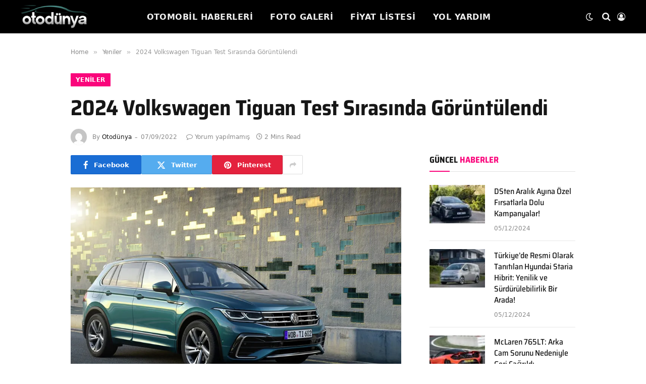

--- FILE ---
content_type: text/html; charset=UTF-8
request_url: https://www.otodunya.com/2024-volkswagen-tiguan-test-sirasinda-goruntulendi-186341.html
body_size: 33527
content:

<!DOCTYPE html>
<html lang="tr" class="s-light site-s-light">

<head>

	<meta charset="UTF-8" />
	<meta name="viewport" content="width=device-width, initial-scale=1" />
	<title>2024 Volkswagen Tiguan Test Sırasında Görüntülendi - Otodünya</title><link rel="preload" as="image" imagesrcset="https://www.otodunya.com/wp-content/uploads/2022/09/2024-volkswagen-tiguan-5.jpg" imagesizes="(max-width: 788px) 100vw, 788px" /><link rel="preload" as="font" href="https://www.otodunya.com/wp-content/themes/smart-mag/css/icons/fonts/ts-icons.woff2?v3.1" type="font/woff2" crossorigin="anonymous" />
	<style>img:is([sizes="auto" i], [sizes^="auto," i]) { contain-intrinsic-size: 3000px 1500px }</style>
	<meta name="description" content="Yakın zamanda güncellenmiş ve makyaj çalışmasından geçmiş olan Tiguan, kısa süre içerisinde bir kez daha yenilenecek gibi duruyor. Öyle ki markanın 2024 Volkswagen Tiguan modeli üzerinde çalıştığı iddiaları gelmeye başladı. Hatta durum iddiaları da geçti ve yeni nesil Tiguan modelinin test sırasında çekildiği söylenen görseller yayınlandı. Sızıntı, yeni aracın gövdesi&hellip;">
<meta name="robots" content="index, follow, max-snippet:-1, max-image-preview:large, max-video-preview:-1">
<link rel="canonical" href="https://www.otodunya.com/2024-volkswagen-tiguan-test-sirasinda-goruntulendi-186341.html">
<meta property="og:url" content="https://www.otodunya.com/2024-volkswagen-tiguan-test-sirasinda-goruntulendi-186341.html">
<meta property="og:site_name" content="Otomobil Haberleri">
<meta property="og:locale" content="tr_TR">
<meta property="og:type" content="article">
<meta property="article:author" content="https://www.facebook.com/otodunya">
<meta property="article:publisher" content="https://www.facebook.com/otodunya">
<meta property="article:section" content="Yeniler">
<meta property="article:tag" content="Volkswagen">
<meta property="og:title" content="2024 Volkswagen Tiguan Test Sırasında Görüntülendi - Otodünya">
<meta property="og:description" content="Yakın zamanda güncellenmiş ve makyaj çalışmasından geçmiş olan Tiguan, kısa süre içerisinde bir kez daha yenilenecek gibi duruyor. Öyle ki markanın 2024 Volkswagen Tiguan modeli üzerinde çalıştığı iddiaları gelmeye başladı. Hatta durum iddiaları da geçti ve yeni nesil Tiguan modelinin test sırasında çekildiği söylenen görseller yayınlandı. Sızıntı, yeni aracın gövdesi&hellip;">
<meta property="og:image" content="https://www.otodunya.com/wp-content/uploads/2022/09/2024-volkswagen-tiguan-5.jpg">
<meta property="og:image:secure_url" content="https://www.otodunya.com/wp-content/uploads/2022/09/2024-volkswagen-tiguan-5.jpg">
<meta property="og:image:width" content="1024">
<meta property="og:image:height" content="576">
<meta property="og:image:alt" content="2024 volkswagen tiguan 5">
<meta name="twitter:card" content="summary_large_image">
<meta name="twitter:site" content="@otodunya">
<meta name="twitter:creator" content="@otodunya">
<meta name="twitter:title" content="2024 Volkswagen Tiguan Test Sırasında Görüntülendi - Otodünya">
<meta name="twitter:description" content="Yakın zamanda güncellenmiş ve makyaj çalışmasından geçmiş olan Tiguan, kısa süre içerisinde bir kez daha yenilenecek gibi duruyor. Öyle ki markanın 2024 Volkswagen Tiguan modeli üzerinde çalıştığı iddiaları gelmeye başladı. Hatta durum iddiaları da geçti ve yeni nesil Tiguan modelinin test sırasında çekildiği söylenen görseller yayınlandı. Sızıntı, yeni aracın gövdesi&hellip;">
<meta name="twitter:image" content="https://www.otodunya.com/wp-content/uploads/2022/09/2024-volkswagen-tiguan-5.jpg">
<link rel="alternate" type="application/rss+xml" title="Otomobil Haberleri &raquo; akışı" href="https://www.otodunya.com/feed" />
<link rel="alternate" type="application/rss+xml" title="Otomobil Haberleri &raquo; yorum akışı" href="https://www.otodunya.com/comments/feed" />
<link rel="alternate" type="application/rss+xml" title="Otomobil Haberleri &raquo; 2024 Volkswagen Tiguan Test Sırasında Görüntülendi yorum akışı" href="https://www.otodunya.com/2024-volkswagen-tiguan-test-sirasinda-goruntulendi-186341.html/feed" />
<script type="text/javascript">
/* <![CDATA[ */
window._wpemojiSettings = {"baseUrl":"https:\/\/s.w.org\/images\/core\/emoji\/15.0.3\/72x72\/","ext":".png","svgUrl":"https:\/\/s.w.org\/images\/core\/emoji\/15.0.3\/svg\/","svgExt":".svg","source":{"concatemoji":"https:\/\/www.otodunya.com\/wp-includes\/js\/wp-emoji-release.min.js?ver=6.7.4"}};
/*! This file is auto-generated */
!function(i,n){var o,s,e;function c(e){try{var t={supportTests:e,timestamp:(new Date).valueOf()};sessionStorage.setItem(o,JSON.stringify(t))}catch(e){}}function p(e,t,n){e.clearRect(0,0,e.canvas.width,e.canvas.height),e.fillText(t,0,0);var t=new Uint32Array(e.getImageData(0,0,e.canvas.width,e.canvas.height).data),r=(e.clearRect(0,0,e.canvas.width,e.canvas.height),e.fillText(n,0,0),new Uint32Array(e.getImageData(0,0,e.canvas.width,e.canvas.height).data));return t.every(function(e,t){return e===r[t]})}function u(e,t,n){switch(t){case"flag":return n(e,"\ud83c\udff3\ufe0f\u200d\u26a7\ufe0f","\ud83c\udff3\ufe0f\u200b\u26a7\ufe0f")?!1:!n(e,"\ud83c\uddfa\ud83c\uddf3","\ud83c\uddfa\u200b\ud83c\uddf3")&&!n(e,"\ud83c\udff4\udb40\udc67\udb40\udc62\udb40\udc65\udb40\udc6e\udb40\udc67\udb40\udc7f","\ud83c\udff4\u200b\udb40\udc67\u200b\udb40\udc62\u200b\udb40\udc65\u200b\udb40\udc6e\u200b\udb40\udc67\u200b\udb40\udc7f");case"emoji":return!n(e,"\ud83d\udc26\u200d\u2b1b","\ud83d\udc26\u200b\u2b1b")}return!1}function f(e,t,n){var r="undefined"!=typeof WorkerGlobalScope&&self instanceof WorkerGlobalScope?new OffscreenCanvas(300,150):i.createElement("canvas"),a=r.getContext("2d",{willReadFrequently:!0}),o=(a.textBaseline="top",a.font="600 32px Arial",{});return e.forEach(function(e){o[e]=t(a,e,n)}),o}function t(e){var t=i.createElement("script");t.src=e,t.defer=!0,i.head.appendChild(t)}"undefined"!=typeof Promise&&(o="wpEmojiSettingsSupports",s=["flag","emoji"],n.supports={everything:!0,everythingExceptFlag:!0},e=new Promise(function(e){i.addEventListener("DOMContentLoaded",e,{once:!0})}),new Promise(function(t){var n=function(){try{var e=JSON.parse(sessionStorage.getItem(o));if("object"==typeof e&&"number"==typeof e.timestamp&&(new Date).valueOf()<e.timestamp+604800&&"object"==typeof e.supportTests)return e.supportTests}catch(e){}return null}();if(!n){if("undefined"!=typeof Worker&&"undefined"!=typeof OffscreenCanvas&&"undefined"!=typeof URL&&URL.createObjectURL&&"undefined"!=typeof Blob)try{var e="postMessage("+f.toString()+"("+[JSON.stringify(s),u.toString(),p.toString()].join(",")+"));",r=new Blob([e],{type:"text/javascript"}),a=new Worker(URL.createObjectURL(r),{name:"wpTestEmojiSupports"});return void(a.onmessage=function(e){c(n=e.data),a.terminate(),t(n)})}catch(e){}c(n=f(s,u,p))}t(n)}).then(function(e){for(var t in e)n.supports[t]=e[t],n.supports.everything=n.supports.everything&&n.supports[t],"flag"!==t&&(n.supports.everythingExceptFlag=n.supports.everythingExceptFlag&&n.supports[t]);n.supports.everythingExceptFlag=n.supports.everythingExceptFlag&&!n.supports.flag,n.DOMReady=!1,n.readyCallback=function(){n.DOMReady=!0}}).then(function(){return e}).then(function(){var e;n.supports.everything||(n.readyCallback(),(e=n.source||{}).concatemoji?t(e.concatemoji):e.wpemoji&&e.twemoji&&(t(e.twemoji),t(e.wpemoji)))}))}((window,document),window._wpemojiSettings);
/* ]]> */
</script>
<style id='wp-emoji-styles-inline-css' type='text/css'>

	img.wp-smiley, img.emoji {
		display: inline !important;
		border: none !important;
		box-shadow: none !important;
		height: 1em !important;
		width: 1em !important;
		margin: 0 0.07em !important;
		vertical-align: -0.1em !important;
		background: none !important;
		padding: 0 !important;
	}
</style>
<style id="debloat-wp-block-library-css">@charset "UTF-8";:where(.wp-block-button__link){border-radius:9999px;box-shadow:none;padding:calc(.667em + 2px) calc(1.333em + 2px);text-decoration:none;}:root :where(.wp-block-button .wp-block-button__link.is-style-outline),:root :where(.wp-block-button.is-style-outline>.wp-block-button__link){border:2px solid;padding:.667em 1.333em;}:root :where(.wp-block-button .wp-block-button__link.is-style-outline:not(.has-text-color)),:root :where(.wp-block-button.is-style-outline>.wp-block-button__link:not(.has-text-color)){color:currentColor;}:root :where(.wp-block-button .wp-block-button__link.is-style-outline:not(.has-background)),:root :where(.wp-block-button.is-style-outline>.wp-block-button__link:not(.has-background)){background-color:initial;background-image:none;}:where(.wp-block-columns){margin-bottom:1.75em;}:where(.wp-block-columns.has-background){padding:1.25em 2.375em;}:where(.wp-block-post-comments input[type=submit]){border:none;}:where(.wp-block-cover-image:not(.has-text-color)),:where(.wp-block-cover:not(.has-text-color)){color:#fff;}:where(.wp-block-cover-image.is-light:not(.has-text-color)),:where(.wp-block-cover.is-light:not(.has-text-color)){color:#000;}:root :where(.wp-block-cover h1:not(.has-text-color)),:root :where(.wp-block-cover h2:not(.has-text-color)),:root :where(.wp-block-cover h3:not(.has-text-color)),:root :where(.wp-block-cover h4:not(.has-text-color)),:root :where(.wp-block-cover h5:not(.has-text-color)),:root :where(.wp-block-cover h6:not(.has-text-color)),:root :where(.wp-block-cover p:not(.has-text-color)){color:inherit;}:where(.wp-block-file){margin-bottom:1.5em;}:where(.wp-block-file__button){border-radius:2em;display:inline-block;padding:.5em 1em;}:where(.wp-block-file__button):is(a):active,:where(.wp-block-file__button):is(a):focus,:where(.wp-block-file__button):is(a):hover,:where(.wp-block-file__button):is(a):visited{box-shadow:none;color:#fff;opacity:.85;text-decoration:none;}:where(.wp-block-group.wp-block-group-is-layout-constrained){position:relative;}.wp-block-image a{display:inline-block;}.wp-block-image img{box-sizing:border-box;height:auto;max-width:100%;vertical-align:bottom;}.wp-block-image[style*=border-radius] img,.wp-block-image[style*=border-radius]>a{border-radius:inherit;}.wp-block-image.alignfull a,.wp-block-image.alignwide a{width:100%;}.wp-block-image.alignfull img,.wp-block-image.alignwide img{height:auto;width:100%;}.wp-block-image :where(figcaption){margin-bottom:1em;margin-top:.5em;}.wp-block-image figure{margin:0;}@keyframes show-content-image{0%{visibility:hidden;}99%{visibility:hidden;}to{visibility:visible;}}@keyframes turn-on-visibility{0%{opacity:0;}to{opacity:1;}}@keyframes turn-off-visibility{0%{opacity:1;visibility:visible;}99%{opacity:0;visibility:visible;}to{opacity:0;visibility:hidden;}}@keyframes lightbox-zoom-in{0%{transform:translate(calc(( -100vw + var(--wp--lightbox-scrollbar-width) ) / 2 + var(--wp--lightbox-initial-left-position)),calc(-50vh + var(--wp--lightbox-initial-top-position))) scale(var(--wp--lightbox-scale));}to{transform:translate(-50%,-50%) scale(1);}}@keyframes lightbox-zoom-out{0%{transform:translate(-50%,-50%) scale(1);visibility:visible;}99%{visibility:visible;}to{transform:translate(calc(( -100vw + var(--wp--lightbox-scrollbar-width) ) / 2 + var(--wp--lightbox-initial-left-position)),calc(-50vh + var(--wp--lightbox-initial-top-position))) scale(var(--wp--lightbox-scale));visibility:hidden;}}:where(.wp-block-latest-comments:not([style*=line-height] .wp-block-latest-comments__comment)){line-height:1.1;}:where(.wp-block-latest-comments:not([style*=line-height] .wp-block-latest-comments__comment-excerpt p)){line-height:1.8;}:root :where(.wp-block-latest-posts.is-grid){padding:0;}:root :where(.wp-block-latest-posts.wp-block-latest-posts__list){padding-left:0;}ol,ul{box-sizing:border-box;}:root :where(.wp-block-list.has-background){padding:1.25em 2.375em;}:where(.wp-block-navigation.has-background .wp-block-navigation-item a:not(.wp-element-button)),:where(.wp-block-navigation.has-background .wp-block-navigation-submenu a:not(.wp-element-button)){padding:.5em 1em;}:where(.wp-block-navigation .wp-block-navigation__submenu-container .wp-block-navigation-item a:not(.wp-element-button)),:where(.wp-block-navigation .wp-block-navigation__submenu-container .wp-block-navigation-submenu a:not(.wp-element-button)),:where(.wp-block-navigation .wp-block-navigation__submenu-container .wp-block-navigation-submenu button.wp-block-navigation-item__content),:where(.wp-block-navigation .wp-block-navigation__submenu-container .wp-block-pages-list__item button.wp-block-navigation-item__content){padding:.5em 1em;}@keyframes overlay-menu__fade-in-animation{0%{opacity:0;transform:translateY(.5em);}to{opacity:1;transform:translateY(0);}}:root :where(p.has-background){padding:1.25em 2.375em;}:where(p.has-text-color:not(.has-link-color)) a{color:inherit;}:where(.wp-block-post-comments-form) input:not([type=submit]),:where(.wp-block-post-comments-form) textarea{border:1px solid #949494;font-family:inherit;font-size:1em;}:where(.wp-block-post-comments-form) input:where(:not([type=submit]):not([type=checkbox])),:where(.wp-block-post-comments-form) textarea{padding:calc(.667em + 2px);}:where(.wp-block-post-excerpt){box-sizing:border-box;margin-bottom:var(--wp--style--block-gap);margin-top:var(--wp--style--block-gap);}:where(.wp-block-preformatted.has-background){padding:1.25em 2.375em;}:where(.wp-block-search__button){border:1px solid #ccc;padding:6px 10px;}:where(.wp-block-search__input){font-family:inherit;font-size:inherit;font-style:inherit;font-weight:inherit;letter-spacing:inherit;line-height:inherit;text-transform:inherit;}:where(.wp-block-search__button-inside .wp-block-search__inside-wrapper){border:1px solid #949494;box-sizing:border-box;padding:4px;}:where(.wp-block-search__button-inside .wp-block-search__inside-wrapper) :where(.wp-block-search__button){padding:4px 8px;}:root :where(.wp-block-separator.is-style-dots){height:auto;line-height:1;text-align:center;}:root :where(.wp-block-separator.is-style-dots):before{color:currentColor;content:"···";font-family:serif;font-size:1.5em;letter-spacing:2em;padding-left:2em;}:root :where(.wp-block-site-logo.is-style-rounded){border-radius:9999px;}:root :where(.wp-block-social-links .wp-social-link a){padding:.25em;}:root :where(.wp-block-social-links.is-style-logos-only .wp-social-link a){padding:0;}:root :where(.wp-block-social-links.is-style-pill-shape .wp-social-link a){padding-left:.66667em;padding-right:.66667em;}:root :where(.wp-block-tag-cloud.is-style-outline){display:flex;flex-wrap:wrap;gap:1ch;}:root :where(.wp-block-tag-cloud.is-style-outline a){border:1px solid;font-size:unset !important;margin-right:0;padding:1ch 2ch;text-decoration:none !important;}:root :where(.wp-block-table-of-contents){box-sizing:border-box;}:where(.wp-block-term-description){box-sizing:border-box;margin-bottom:var(--wp--style--block-gap);margin-top:var(--wp--style--block-gap);}:where(pre.wp-block-verse){font-family:inherit;}.editor-styles-wrapper,.entry-content{counter-reset:footnotes;}:root{--wp--preset--font-size--normal:16px;--wp--preset--font-size--huge:42px;}html :where(.has-border-color){border-style:solid;}html :where([style*=border-top-color]){border-top-style:solid;}html :where([style*=border-right-color]){border-right-style:solid;}html :where([style*=border-bottom-color]){border-bottom-style:solid;}html :where([style*=border-left-color]){border-left-style:solid;}html :where([style*=border-width]){border-style:solid;}html :where([style*=border-top-width]){border-top-style:solid;}html :where([style*=border-right-width]){border-right-style:solid;}html :where([style*=border-bottom-width]){border-bottom-style:solid;}html :where([style*=border-left-width]){border-left-style:solid;}html :where(img[class*=wp-image-]){height:auto;max-width:100%;}:where(figure){margin:0 0 1em;}html :where(.is-position-sticky){--wp-admin--admin-bar--position-offset:var(--wp-admin--admin-bar--height,0px);}@media screen and (max-width:600px) { html :where(.is-position-sticky){--wp-admin--admin-bar--position-offset:0px;} }</style><link rel="stylesheet" id="debloat-wp-block-library-css" media="all" data-debloat-delay data-href="https://www.otodunya.com/wp-includes/css/dist/block-library/style.min.css?ver=6.7.4"/>
<style id='classic-theme-styles-inline-css' type='text/css'>
/*! This file is auto-generated */
.wp-block-button__link{color:#fff;background-color:#32373c;border-radius:9999px;box-shadow:none;text-decoration:none;padding:calc(.667em + 2px) calc(1.333em + 2px);font-size:1.125em}.wp-block-file__button{background:#32373c;color:#fff;text-decoration:none}
</style>
<style id='global-styles-inline-css' type='text/css'>
:root{--wp--preset--aspect-ratio--square: 1;--wp--preset--aspect-ratio--4-3: 4/3;--wp--preset--aspect-ratio--3-4: 3/4;--wp--preset--aspect-ratio--3-2: 3/2;--wp--preset--aspect-ratio--2-3: 2/3;--wp--preset--aspect-ratio--16-9: 16/9;--wp--preset--aspect-ratio--9-16: 9/16;--wp--preset--color--black: #000000;--wp--preset--color--cyan-bluish-gray: #abb8c3;--wp--preset--color--white: #ffffff;--wp--preset--color--pale-pink: #f78da7;--wp--preset--color--vivid-red: #cf2e2e;--wp--preset--color--luminous-vivid-orange: #ff6900;--wp--preset--color--luminous-vivid-amber: #fcb900;--wp--preset--color--light-green-cyan: #7bdcb5;--wp--preset--color--vivid-green-cyan: #00d084;--wp--preset--color--pale-cyan-blue: #8ed1fc;--wp--preset--color--vivid-cyan-blue: #0693e3;--wp--preset--color--vivid-purple: #9b51e0;--wp--preset--gradient--vivid-cyan-blue-to-vivid-purple: linear-gradient(135deg,rgba(6,147,227,1) 0%,rgb(155,81,224) 100%);--wp--preset--gradient--light-green-cyan-to-vivid-green-cyan: linear-gradient(135deg,rgb(122,220,180) 0%,rgb(0,208,130) 100%);--wp--preset--gradient--luminous-vivid-amber-to-luminous-vivid-orange: linear-gradient(135deg,rgba(252,185,0,1) 0%,rgba(255,105,0,1) 100%);--wp--preset--gradient--luminous-vivid-orange-to-vivid-red: linear-gradient(135deg,rgba(255,105,0,1) 0%,rgb(207,46,46) 100%);--wp--preset--gradient--very-light-gray-to-cyan-bluish-gray: linear-gradient(135deg,rgb(238,238,238) 0%,rgb(169,184,195) 100%);--wp--preset--gradient--cool-to-warm-spectrum: linear-gradient(135deg,rgb(74,234,220) 0%,rgb(151,120,209) 20%,rgb(207,42,186) 40%,rgb(238,44,130) 60%,rgb(251,105,98) 80%,rgb(254,248,76) 100%);--wp--preset--gradient--blush-light-purple: linear-gradient(135deg,rgb(255,206,236) 0%,rgb(152,150,240) 100%);--wp--preset--gradient--blush-bordeaux: linear-gradient(135deg,rgb(254,205,165) 0%,rgb(254,45,45) 50%,rgb(107,0,62) 100%);--wp--preset--gradient--luminous-dusk: linear-gradient(135deg,rgb(255,203,112) 0%,rgb(199,81,192) 50%,rgb(65,88,208) 100%);--wp--preset--gradient--pale-ocean: linear-gradient(135deg,rgb(255,245,203) 0%,rgb(182,227,212) 50%,rgb(51,167,181) 100%);--wp--preset--gradient--electric-grass: linear-gradient(135deg,rgb(202,248,128) 0%,rgb(113,206,126) 100%);--wp--preset--gradient--midnight: linear-gradient(135deg,rgb(2,3,129) 0%,rgb(40,116,252) 100%);--wp--preset--font-size--small: 13px;--wp--preset--font-size--medium: 20px;--wp--preset--font-size--large: 36px;--wp--preset--font-size--x-large: 42px;--wp--preset--spacing--20: 0.44rem;--wp--preset--spacing--30: 0.67rem;--wp--preset--spacing--40: 1rem;--wp--preset--spacing--50: 1.5rem;--wp--preset--spacing--60: 2.25rem;--wp--preset--spacing--70: 3.38rem;--wp--preset--spacing--80: 5.06rem;--wp--preset--shadow--natural: 6px 6px 9px rgba(0, 0, 0, 0.2);--wp--preset--shadow--deep: 12px 12px 50px rgba(0, 0, 0, 0.4);--wp--preset--shadow--sharp: 6px 6px 0px rgba(0, 0, 0, 0.2);--wp--preset--shadow--outlined: 6px 6px 0px -3px rgba(255, 255, 255, 1), 6px 6px rgba(0, 0, 0, 1);--wp--preset--shadow--crisp: 6px 6px 0px rgba(0, 0, 0, 1);}:where(.is-layout-flex){gap: 0.5em;}:where(.is-layout-grid){gap: 0.5em;}body .is-layout-flex{display: flex;}.is-layout-flex{flex-wrap: wrap;align-items: center;}.is-layout-flex > :is(*, div){margin: 0;}body .is-layout-grid{display: grid;}.is-layout-grid > :is(*, div){margin: 0;}:where(.wp-block-columns.is-layout-flex){gap: 2em;}:where(.wp-block-columns.is-layout-grid){gap: 2em;}:where(.wp-block-post-template.is-layout-flex){gap: 1.25em;}:where(.wp-block-post-template.is-layout-grid){gap: 1.25em;}.has-black-color{color: var(--wp--preset--color--black) !important;}.has-cyan-bluish-gray-color{color: var(--wp--preset--color--cyan-bluish-gray) !important;}.has-white-color{color: var(--wp--preset--color--white) !important;}.has-pale-pink-color{color: var(--wp--preset--color--pale-pink) !important;}.has-vivid-red-color{color: var(--wp--preset--color--vivid-red) !important;}.has-luminous-vivid-orange-color{color: var(--wp--preset--color--luminous-vivid-orange) !important;}.has-luminous-vivid-amber-color{color: var(--wp--preset--color--luminous-vivid-amber) !important;}.has-light-green-cyan-color{color: var(--wp--preset--color--light-green-cyan) !important;}.has-vivid-green-cyan-color{color: var(--wp--preset--color--vivid-green-cyan) !important;}.has-pale-cyan-blue-color{color: var(--wp--preset--color--pale-cyan-blue) !important;}.has-vivid-cyan-blue-color{color: var(--wp--preset--color--vivid-cyan-blue) !important;}.has-vivid-purple-color{color: var(--wp--preset--color--vivid-purple) !important;}.has-black-background-color{background-color: var(--wp--preset--color--black) !important;}.has-cyan-bluish-gray-background-color{background-color: var(--wp--preset--color--cyan-bluish-gray) !important;}.has-white-background-color{background-color: var(--wp--preset--color--white) !important;}.has-pale-pink-background-color{background-color: var(--wp--preset--color--pale-pink) !important;}.has-vivid-red-background-color{background-color: var(--wp--preset--color--vivid-red) !important;}.has-luminous-vivid-orange-background-color{background-color: var(--wp--preset--color--luminous-vivid-orange) !important;}.has-luminous-vivid-amber-background-color{background-color: var(--wp--preset--color--luminous-vivid-amber) !important;}.has-light-green-cyan-background-color{background-color: var(--wp--preset--color--light-green-cyan) !important;}.has-vivid-green-cyan-background-color{background-color: var(--wp--preset--color--vivid-green-cyan) !important;}.has-pale-cyan-blue-background-color{background-color: var(--wp--preset--color--pale-cyan-blue) !important;}.has-vivid-cyan-blue-background-color{background-color: var(--wp--preset--color--vivid-cyan-blue) !important;}.has-vivid-purple-background-color{background-color: var(--wp--preset--color--vivid-purple) !important;}.has-black-border-color{border-color: var(--wp--preset--color--black) !important;}.has-cyan-bluish-gray-border-color{border-color: var(--wp--preset--color--cyan-bluish-gray) !important;}.has-white-border-color{border-color: var(--wp--preset--color--white) !important;}.has-pale-pink-border-color{border-color: var(--wp--preset--color--pale-pink) !important;}.has-vivid-red-border-color{border-color: var(--wp--preset--color--vivid-red) !important;}.has-luminous-vivid-orange-border-color{border-color: var(--wp--preset--color--luminous-vivid-orange) !important;}.has-luminous-vivid-amber-border-color{border-color: var(--wp--preset--color--luminous-vivid-amber) !important;}.has-light-green-cyan-border-color{border-color: var(--wp--preset--color--light-green-cyan) !important;}.has-vivid-green-cyan-border-color{border-color: var(--wp--preset--color--vivid-green-cyan) !important;}.has-pale-cyan-blue-border-color{border-color: var(--wp--preset--color--pale-cyan-blue) !important;}.has-vivid-cyan-blue-border-color{border-color: var(--wp--preset--color--vivid-cyan-blue) !important;}.has-vivid-purple-border-color{border-color: var(--wp--preset--color--vivid-purple) !important;}.has-vivid-cyan-blue-to-vivid-purple-gradient-background{background: var(--wp--preset--gradient--vivid-cyan-blue-to-vivid-purple) !important;}.has-light-green-cyan-to-vivid-green-cyan-gradient-background{background: var(--wp--preset--gradient--light-green-cyan-to-vivid-green-cyan) !important;}.has-luminous-vivid-amber-to-luminous-vivid-orange-gradient-background{background: var(--wp--preset--gradient--luminous-vivid-amber-to-luminous-vivid-orange) !important;}.has-luminous-vivid-orange-to-vivid-red-gradient-background{background: var(--wp--preset--gradient--luminous-vivid-orange-to-vivid-red) !important;}.has-very-light-gray-to-cyan-bluish-gray-gradient-background{background: var(--wp--preset--gradient--very-light-gray-to-cyan-bluish-gray) !important;}.has-cool-to-warm-spectrum-gradient-background{background: var(--wp--preset--gradient--cool-to-warm-spectrum) !important;}.has-blush-light-purple-gradient-background{background: var(--wp--preset--gradient--blush-light-purple) !important;}.has-blush-bordeaux-gradient-background{background: var(--wp--preset--gradient--blush-bordeaux) !important;}.has-luminous-dusk-gradient-background{background: var(--wp--preset--gradient--luminous-dusk) !important;}.has-pale-ocean-gradient-background{background: var(--wp--preset--gradient--pale-ocean) !important;}.has-electric-grass-gradient-background{background: var(--wp--preset--gradient--electric-grass) !important;}.has-midnight-gradient-background{background: var(--wp--preset--gradient--midnight) !important;}.has-small-font-size{font-size: var(--wp--preset--font-size--small) !important;}.has-medium-font-size{font-size: var(--wp--preset--font-size--medium) !important;}.has-large-font-size{font-size: var(--wp--preset--font-size--large) !important;}.has-x-large-font-size{font-size: var(--wp--preset--font-size--x-large) !important;}
:where(.wp-block-post-template.is-layout-flex){gap: 1.25em;}:where(.wp-block-post-template.is-layout-grid){gap: 1.25em;}
:where(.wp-block-columns.is-layout-flex){gap: 2em;}:where(.wp-block-columns.is-layout-grid){gap: 2em;}
:root :where(.wp-block-pullquote){font-size: 1.5em;line-height: 1.6;}
</style>
<style id="toc-screen-css">#toc_container li,#toc_container ul{margin:0;padding:0}#toc_container.no_bullets li,#toc_container.no_bullets ul,#toc_container.no_bullets ul li,.toc_widget_list.no_bullets,.toc_widget_list.no_bullets li{background:0 0;list-style-type:none;list-style:none}#toc_container.have_bullets li{padding-left:12px}#toc_container ul ul{margin-left:1.5em}#toc_container{background:#f9f9f9;border:1px solid #aaa;padding:10px;margin-bottom:1em;width:auto;display:table;font-size:95%}#toc_container.toc_light_blue{background:#edf6ff}#toc_container.toc_white{background:#fff}#toc_container.toc_black{background:#000}#toc_container.toc_transparent{background:none transparent}#toc_container p.toc_title{text-align:center;font-weight:700;margin:0;padding:0}#toc_container.toc_black p.toc_title{color:#aaa}#toc_container span.toc_toggle{font-weight:400;font-size:90%}#toc_container p.toc_title+ul.toc_list{margin-top:1em}.toc_wrap_left{float:left;margin-right:10px}.toc_wrap_right{float:right;margin-left:10px}#toc_container a{text-decoration:none;text-shadow:none}#toc_container a:hover{text-decoration:underline}.toc_sitemap_posts_letter{font-size:1.5em;font-style:italic}</style>
<style id="debloat-smartmag-core-css">@charset "UTF-8";html,body,div,span,object,iframe,h1,h2,h3,h4,h5,h6,p,blockquote,pre,a,abbr,address,cite,code,del,dfn,em,img,ins,kbd,q,samp,small,strong,sub,sup,var,b,i,hr,dl,dt,dd,ol,ul,li,fieldset,form,label,legend,table,caption,tbody,tfoot,thead,tr,th,td,article,aside,canvas,details,figure,figcaption,hgroup,menu,footer,header,nav,section,summary,time,mark,audio,video,button,input,textarea{margin:0;padding:0;border:0;vertical-align:baseline;font-size:100%;font-family:inherit;}article,aside,details,figcaption,figure,footer,header,hgroup,menu,nav,section{display:block;}ol,ul{list-style:none;}button,input[type=submit]{box-sizing:content-box;-webkit-appearance:none;cursor:pointer;}button::-moz-focus-inner,input::-moz-focus-inner{border:0;padding:0;}input[type=search]::-webkit-search-cancel-button,input[type=search]::-webkit-search-decoration{-webkit-appearance:none;}input[type=search]{-webkit-appearance:none;}textarea{overflow:auto;}a img{border:0;}img{max-width:100%;height:auto;}@media screen and (-ms-high-contrast: active), (-ms-high-contrast: none) { img{min-height:1px;} }::-webkit-input-placeholder{color:inherit;}::-moz-placeholder{color:inherit;opacity:1;}:-ms-input-placeholder{color:inherit;}html{box-sizing:border-box;}*,*::before,*::after{box-sizing:inherit;}:root{--body-font:"Public Sans",system-ui,sans-serif;--ui-font:var(--body-font);--text-font:var(--body-font);--title-font:var(--ui-font);--h-font:var(--ui-font);--text-size:14px;--text-lh:1.714;--main-width:1200px;--grid-gutter:36px;--wrap-padding:35px;--boxed-pad:45px;--sidebar-width:33.3333333333%;--sidebar-c-width:var(--sidebar-width);--sidebar-pad:38px;--sidebar-c-pad:var(--sidebar-pad);--c-sidebar-sep:var(--c-separator2);--max-width-md:680px;--title-size-xs:14px;--title-size-s:16px;--title-size-n:18px;--title-size-m:20px;--title-size-l:25px;--title-size-xl:30px;--title-fw-semi:600;--title-fw-bold:700;--grid-p-title:var(--title-size-m);--grid-sm-p-title:var(--title-size-s);--grid-lg-p-title:var(--title-size-l);--list-p-title:calc(var(--title-size-m) * 1.05);--small-p-title:var(--title-size-xs);--feat-grid-title-s:var(--title-size-n);--feat-grid-title-m:var(--title-size-m);--feat-grid-title-l:var(--title-size-l);--excerpt-size:15px;--post-content-size:1.186rem;--post-content-lh:1.7;--post-content-gaps:1.54em;--single-content-size:var(--post-content-size);--p-media-margin:1.867em;--p-spacious-pad:0px;--c-facebook:#1a6dd4;--c-twitter:#55acef;--c-pinterest:#e4223e;--c-linkedin:#02669a;--c-tumblr:#44546b;--c-instagram:#c13584;--c-vk:#45668e;--c-vimeo:#1ab7ea;--c-youtube:#f00;--c-dribbble:#ea4c89;--c-flickr:#0063dc;--c-email:#080808;--c-whatsapp:#23c761;--c-soundcloud:#f80;--c-rss:#f97d1e;--c-reddit:#ff4500;--c-telegram:#08c;--c-tiktok:#fe2c55;--c-discord:#5865f2;--c-twitch:#7b3ed6;--c-snapchat:#fffc00;--c-threads:#000;--c-mastodon:#6364ff;--c-spotify:#1db954;--block-wrap-mb:55px;--btn-height:38px;--btn-shadow:0 2px 7px -4px rgba(0,0,0,.16);}@media (max-width: 767px) { :root{--block-wrap-mb:45px;} }:root,.s-light{--c-main:#2ab391;--c-main-rgb:42,179,145;--c-contrast-0:#fff;--c-contrast-10:#fbfbfb;--c-contrast-50:#f7f7f7;--c-contrast-75:#efefef;--c-contrast-100:#e8e8e8;--c-contrast-125:#e2e2e2;--c-contrast-150:#ddd;--c-contrast-200:#ccc;--c-contrast-300:#bbb;--c-contrast-400:#999;--c-contrast-450:#8a8a8a;--c-contrast-500:#777;--c-contrast-600:#666;--c-contrast-650:#505050;--c-contrast-700:#444;--c-contrast-800:#333;--c-contrast-850:#191919;--c-contrast-900:#161616;--c-contrast:#000;--c-rgba:0,0,0;--c-separator:var(--c-contrast-100);--c-separator2:var(--c-contrast-125);--c-links:var(--c-contrast-900);--c-headings:var(--c-contrast-900);--c-excerpts:var(--c-contrast-650);--c-nav:var(--c-contrast-900);--c-nav-hov-bg:transparent;--c-nav-drop-sep:rgba(0,0,0,.07);--c-nav-blip:var(--c-contrast-300);--c-post-meta:var(--c-contrast-450);--footer-mt:60px;--footer-bg:#f7f7f7;--footer-lower-bg:#f0f0f0;}.s-dark:not(i),.site-s-dark,.site-s-dark .s-light{--c-contrast-0:#000;--c-contrast-10:#070707;--c-contrast-50:#111;--c-contrast-75:#151515;--c-contrast-100:#222;--c-contrast-125:#2b2b2b;--c-contrast-150:#333;--c-contrast-200:#444;--c-contrast-300:#555;--c-contrast-400:#777;--c-contrast-450:#999;--c-contrast-500:#bbb;--c-contrast-600:#c0c0c0;--c-contrast-650:#ccc;--c-contrast-700:#d1d1d1;--c-contrast-800:#ddd;--c-contrast-850:#ececec;--c-contrast-900:#f0f0f0;--c-contrast:#fff;--c-rgba:255,255,255;--c-a-hover:rgba(var(--c-rgba),.7);--c-headings:var(--c-contrast-850);--c-headings:var(--c-contrast-850);--c-excerpts:var(--c-contrast-650);--c-separator:rgba(var(--c-rgba),.13);--c-separator2:rgba(var(--c-rgba),.13);--c-links:var(--c-contrast-900);--c-nav:var(--c-contrast-900);--c-nav-drop-bg:var(--c-contrast-10);--c-nav-drop-sep:rgba(255,255,255,.1);--c-post-meta:rgba(var(--c-rgba),.65);--c-email:var(--c-contrast-300);--c-input-bg:rgba(var(--c-rgba),.1);--footer-bg:#0f0f11;--footer-lower-bg:#040404;}.site-s-dark{--footer-bg:#070708;}.site-s-dark body{background:#151516;}html{font-size:14px;}body{font-family:var(--body-font);line-height:1.5;color:var(--body-color,var(--c-contrast-700));background:var(--c-contrast-0);-webkit-text-size-adjust:100%;-webkit-tap-highlight-color:rgba(0,0,0,0);overflow-x:hidden;}@media (max-width: 1200px) { .main-wrap{overflow-x:clip;} }@media (max-width: 767px) { body,html{overflow-x:hidden;} }::selection{background:var(--c-main);color:#fff;}img::selection{background:transparent;}:root{--admin-bar-h:32px;}@media (max-width: 782px) { :root{--admin-bar-h:46px;} }*,:before,:after{-webkit-font-smoothing:antialiased;}p{margin-bottom:21px;word-break:break-all;word-break:break-word;overflow-wrap:break-word;}h1{font-size:1.846em;}h2{font-size:1.5em;}h3{font-size:1.285em;}h4{font-size:1.21em;}h1,h2,h3,h4,h5,h6,.h-tag{font-weight:var(--title-fw-bold);font-family:var(--h-font);color:var(--c-headings);}a{color:var(--c-a,var(--c-links));text-decoration:none;transition:all .25s ease-in-out;}a:hover{text-decoration:none;color:var(--c-a-hover,var(--c-main));}small{font-size:.92308em;}ul,ol{list-style-type:var(--ul-style,none);margin:var(--ul-margin,0);margin-left:var(--ul-ml,0);}@media (max-width: 540px) { ul,ol{margin-left:var(--ul-ml-xs,0);} }li{padding:var(--li-padding,0);padding-left:var(--li-pl,0);margin:var(--li-margin,0);margin-bottom:var(--li-mb,0);}input,textarea,select{border:1px solid var(--c-contrast-150);padding:7px 12px;outline:0;height:auto;font-size:14px;color:var(--c-contrast-500);max-width:100%;border-radius:2px;box-shadow:0 2px 7px -4px rgba(0,0,0,.1);background:var(--c-input-bg,var(--c-contrast-0));}input{width:var(--input-width,initial);height:var(--input-height,38px);}input[type=checkbox],input[type=radio]{width:initial;height:initial;}textarea{width:100%;padding:14px 12px;line-height:1.5;}input:focus,textarea:focus,select:focus{border-color:var(--c-contrast-400);color:var(--c-contrast-650);}input[type=submit],button,input[type=reset] input[type=button],.ts-button{-webkit-appearance:none;padding:var(--btn-pad,0 17px);font-family:var(--ui-font);font-size:var(--btn-f-size,12px);font-weight:var(--btn-f-weight,600);line-height:var(--btn-l-height,var(--btn-height));height:var(--btn-height);letter-spacing:.03em;text-transform:uppercase;text-align:center;box-shadow:var(--btn-shadow);transition:.25s ease-in-out;background:var(--c-main);color:#fff;border:0;border-radius:2px;}input[type=submit]:hover,button:hover,input[type=reset] input[type=button]:hover,.ts-button:hover{background:#161616;border-color:#161616;color:#fff;}.s-dark input[type=submit]:hover,.s-dark button:hover,.s-dark input[type=reset] input[type=button]:hover,.s-dark .ts-button:hover{border-color:#555;}button:focus{outline:0;}input[type=submit]:active,button:active,input[type=button]:active{opacity:.9;}.ts-button:not(._),.ts-button-alt:not(._){box-shadow:var(--btn-shadow);}.search-form{display:flex;}.search-form label{flex-grow:1;max-width:400px;}.search-form .search-field{width:100%;}.search-form input[type=submit]{border-top-left-radius:0;border-bottom-left-radius:0;margin-left:-2px;}.cf:after,.cf:before{content:"";display:table;flex-basis:0;order:1;}.cf:after{clear:both;}.visuallyhidden,.screen-reader-text{border:0;clip:rect(0 0 0 0);height:1px;margin:-1px;overflow:hidden;padding:0;position:absolute;width:1px;}.post-title{color:var(--c-headings);font-family:var(--title-font);line-height:1.36;}.post-title a{--c-links:initial;--c-a:initial;--c-a-hover:var(--c-main);display:block;}@keyframes ts-spinner-scale{0%{transform:scale(0);opacity:0;}50%{opacity:1;}100%{transform:scale(1);opacity:0;}}.lazyload,.lazyloading{will-change:opacity !important;background-color:var(--c-contrast-150);}.lazyload:not(._),.lazyloading:not(._){opacity:.1;}.no-display{will-change:opacity;opacity:0;}.lazyloaded,.appear{will-change:initial;opacity:1;}.wp-post-image,.post-content img,.appear,.lazyload,.lazyloading{transition:opacity .3s ease-in-out;}@media (min-width: 941px) { .wp-post-image,.post-content:hover img{will-change:opacity;} }:where(.ts-img-hov-fade) .wp-post-image:hover{opacity:.85;}:where(.ts-img-hov-saturate) .wp-post-image{transition-property:filter;}:where(.ts-img-hov-saturate) .wp-post-image:hover{filter:brightness(1.08);}.bg-cover{display:block;width:100%;height:100%;background-repeat:no-repeat;background-position:center center;background-size:cover;}@keyframes fade-in{0%{opacity:0;}100%{opacity:1;}}@keyframes bouncedelay{0%,80%,100%{transform:scale(0);}40%{transform:scale(1);}}@keyframes fade-in-up{from{opacity:0;transform:translate3d(0,var(--fade-transform),0);}to{opacity:1;transform:none;}}@keyframes fade-in-up-lg{from{opacity:0;transform:translate3d(0,8px,0);}to{opacity:1;transform:none;}}@keyframes fade-in-down-lg{from{opacity:0;transform:translate3d(0,-8px,0);}to{opacity:1;transform:none;}}.fade-in:not(._){visibility:visible;opacity:1;}.fade-in-up{--fade-transform:2px;will-change:transform;animation:.5s fade-in-up ease-out;animation-fill-mode:both;}.fade-in-up-lg{will-change:transform;animation:.65s fade-in-up-lg ease-out;animation-fill-mode:both;}.fade-in-down-lg{will-change:transform;animation:.65s fade-in-down-lg ease-out;animation-fill-mode:both;}.media-ratio{position:relative;display:block;height:0;}.media-ratio .wp-post-image,.media-ratio > img{position:absolute;top:0;left:0;width:100%;height:100%;object-fit:cover;border-radius:var(--media-radius,0);}.media-ratio.ratio-16-9{padding-bottom:56.25%;}.ts-contain,.wrap,.main-wrap{max-width:100%;box-sizing:border-box;}.ts-contain,.wrap{width:100%;margin:0 auto;}@media (min-width: 1201px) { .wrap{width:var(--main-width);} }@media (max-width: 940px) { .wrap{max-width:var(--max-width-md);} }@media (min-width: 1201px) { .ts-contain,.main{width:calc(var(--main-width) + var(--wrap-padding) * 2);} }@media (max-width: 940px) { .ts-contain,.main{max-width:calc(var(--max-width-md) + 70px);} }.main{margin:42px auto;}.ts-contain,.main{padding:0 35px;padding:0 var(--wrap-padding);}@media (max-width: 940px) { .ts-contain,.main{--wrap-padding:25px;} }@media (max-width: 540px) { .ts-contain,.main{--wrap-padding:20px;} }@media (max-width: 350px) { .ts-contain,.main{--wrap-padding:15px;} }.ts-contain .ts-contain,.main .ts-contain{padding:0;}@media (min-width: 941px) { .main-content:not(.main),.no-sidebar .right-sidebar .main-content{width:calc(100% - var(--sidebar-c-width));} }.ts-row,.row,.b-row{--grid-gutter-h:calc(var(--grid-gutter) / 2);display:flex;flex-wrap:wrap;margin-right:calc(-1 * var(--grid-gutter-h));margin-left:calc(-1 * var(--grid-gutter-h));}.grid{display:grid;grid-column-gap:var(--grid-gutter);grid-row-gap:var(--grid-row-gap,0);}@media (max-width: 767px) { .grid{--grid-gutter:26px;} }.cols-gap-sm{--grid-gutter:26px;}.cols-gap-lg{--grid-gutter:50px;}@media (max-width: 767px) { .cols-gap-lg{--grid-gutter:26px;} }.grid-1{--col:100%;grid-template-columns:repeat(1,minmax(0,1fr));}.grid-3{--col:33.3333333333%;grid-template-columns:repeat(3,minmax(0,1fr));}.grid-5{--col:20%;grid-template-columns:repeat(5,minmax(0,1fr));}@media (max-width: 940px) { .md\:grid-1{--col:100%;grid-template-columns:repeat(1,minmax(0,1fr));}.md\:grid-2{--col:50%;grid-template-columns:repeat(2,minmax(0,1fr));} }@media (max-width: 767px) { .sm\:grid-1{--col:100%;grid-template-columns:repeat(1,minmax(0,1fr));} }@media (max-width: 540px) { .xs\:grid-1{--col:100%;grid-template-columns:repeat(1,minmax(0,1fr));} }.col-4{width:33.3333333333%;}.col-8{width:66.6666666667%;}.column{width:100%;}.column,[class^=col-],[class*=" col-"]{flex:0 0 auto;padding-left:var(--grid-gutter-h);padding-right:var(--grid-gutter-h);}@media (max-width: 940px) { .column,[class^=col-],[class*=" col-"]{width:100%;} }.breadcrumbs{margin:0 auto;margin-bottom:30px;font-family:var(--ui-font);--c-a:var(--c-contrast-450);--c-a-hover:var(--c-links);font-size:12px;color:var(--c-contrast-400);line-height:1;}.breadcrumbs .delim,.breadcrumbs .separator{font-family:Arial,system-ui,sans-serif;padding:0 10px;font-size:1.141em;line-height:.7;opacity:.8;}.breadcrumbs .label{color:var(--c-main);margin-right:21px;text-transform:uppercase;}.breadcrumbs .inner{text-overflow:ellipsis;overflow:hidden;white-space:nowrap;line-height:1.2;}.breadcrumbs-a{margin-top:20px;margin-bottom:20px;}.breadcrumbs-a + .main{margin-top:35px;}.main-featured .row.appear{opacity:1;-webkit-transform:translate3d(0,0,0);}@keyframes slider-fade-in{from{opacity:0;transform:translate3d(0,0px,0);}to{opacity:1;transform:none;}}.alignnone,.wp-block-image figure,figure.wp-block-image,.wp-block-gallery,.wp-block-embed{margin:var(--p-media-margin) auto;}.alignwide,.alignfull{margin:calc(var(--p-media-margin) + 4px) auto;}p img,figure img{vertical-align:middle;}.wp-block-image:not(figure){margin:0;}.alignfull .alignfull,.alignwide .alignwide{margin-left:0;margin-right:0;}.post-content,.textwidget,.wp-block-group__inner-container{--ul-style:disc;--ul-margin:calc(var(--post-content-gaps) + .26em) auto;--ul-ml:35px;--ul-ml-xs:22px;--li-pl:3px;--li-mb:.44em;}.post-content p,.post-content > div,.post-content > dl,.post-content > iframe,.textwidget p,.textwidget > div,.textwidget > dl,.textwidget > iframe,.wp-block-group__inner-container p,.wp-block-group__inner-container > div,.wp-block-group__inner-container > dl,.wp-block-group__inner-container > iframe{margin-bottom:var(--post-content-gaps);}.post-content strong,.textwidget strong,.wp-block-group__inner-container strong{font-weight:var(--title-fw-bold);}.post-content li > ul,.post-content li > ol,.textwidget li > ul,.textwidget li > ol,.wp-block-group__inner-container li > ul,.wp-block-group__inner-container li > ol{margin-top:.5em;margin-bottom:.5em;}.post-content,.textwidget{--c-a:var(--c-main);--c-a-hover:var(--c-links);}.post-content > :not(._):last-child,.textwidget > :not(._):last-child{margin-bottom:0;}.post-content > :not(._):first-child,.textwidget > :not(._):first-child{margin-top:0;}.post-content h1,.post-content h2,.post-content h3,.post-content h4,.post-content h5,.post-content h6,.textwidget h1,.textwidget h2,.textwidget h3,.textwidget h4,.textwidget h5,.textwidget h6{margin-top:1.35em;margin-bottom:.75em;font-weight:var(--title-fw-bold);color:var(--c-headings);font-family:var(--text-h-font,inherit);line-height:1.5;}.post-content a:hover img,.textwidget a:hover img{opacity:1;}.post-content{font-family:var(--text-font);font-size:var(--text-size);font-size:var(--post-content-size);line-height:var(--text-lh);line-height:var(--post-content-lh);text-rendering:optimizeLegibility;color:var(--c-contrast-800);--wp--preset--font-size--small:14px;--wp--preset--font-size--large:22px;}@media (max-width: 767px) { .post-content{font-size:max(14px,calc(var(--post-content-size) * .96));} }.post-content .search-field{vertical-align:top;}.post-content .alignwide.wp-block-image img{width:100%;max-width:initial;}.post-content figure > a:not(.pinit-btn){display:block;}.post-content figure > ul,.post-content figure > ol{margin:0;list-style:none;}.entry-content{--post-content-size:var(--single-content-size);}.content-spacious{--p-spacious-pad:3.9340101523%;}@media (max-width: 767px) { .content-spacious{--p-spacious-pad:min(3.9340101523%,calc(var(--wrap-padding) + 8px));} }@media (min-width: 768px) { .content-spacious{padding-left:var(--p-spacious-pad);padding-right:var(--p-spacious-pad);} }@media (min-width: 941px) and (max-width: 1100px) { .content-spacious{--p-spacious-pad:0px;} }.content-spacious > p img.alignnone,.content-spacious .wp-caption.alignnone,.content-spacious figure.alignnone,.content-spacious .alignwide,.content-spacious .alignfull,.content-spacious .gallery,.content-spacious .review-box,.content-spacious .fluid-width-video-wrapper{margin-left:calc(-1 * var(--p-spacious-pad));margin-right:calc(-1 * var(--p-spacious-pad));max-width:calc(100% + var(--p-spacious-pad) * 2);}.spc-social{display:flex;align-items:center;}.spc-social .icon{font-size:var(--spc-social-fs,14px);line-height:1.6;width:1.2em;text-align:center;}.spc-social .service{display:flex;height:100%;align-items:center;justify-content:center;padding:0 3px;margin-right:var(--spc-social-space,2px);color:var(--c-spc-social,inherit);background:var(--c-spcs-bg,transparent);}.spc-social .service:hover{opacity:var(--spcs-hov-opacity,.8);color:var(--c-spc-social-hov,var(--c-main));}.spc-social .service:last-child{margin-right:0;}.spc-social-b{--spc-social-fs:19px;--spc-social-size:38px;--spc-social-space:9px;}.spc-social-b .icon{line-height:1;width:auto;}.spc-social-b .service{padding:0;width:var(--spc-social-size);height:var(--spc-social-size);border:1px solid rgba(0,0,0,.09);border-radius:50%;}.s-dark .spc-social-b .service{background:rgba(var(--c-rgba),.12);background:var(--c-spcs-bg,rgba(var(--c-rgba),.12));}.spc-social-bg{--c-spc-social:#fff;--spcs-hov-opacity:.8;}.spc-social-bg .service{--c-spcs-bg:var(--c-spcs-icon);}.spc-social-bg .service:hover{color:var(--c-spc-social);}.spc-social-colors .service{--c-spcs-icon:#000;}:where(.s-dark) .spc-social-colors .service{--c-spcs-icon:#7b7b7b;}.spc-social-colors .s-facebook{--c-spcs-icon:var(--c-facebook);}.spc-social-colors .s-twitter{--c-spcs-icon:var(--c-twitter);}.spc-social-colors .s-instagram{--c-spcs-icon:var(--c-instagram);}.spc-social-colors .s-pinterest{--c-spcs-icon:var(--c-pinterest);}.spc-social-colors .s-tumblr{--c-spcs-icon:var(--c-tumblr);}.spc-social-colors .s-linkedin{--c-spcs-icon:var(--c-linkedin);}.spc-social-colors .s-whatsapp{--c-spcs-icon:var(--c-whatsapp);}.spc-social-block{flex-wrap:wrap;margin-bottom:calc(-1 * var(--spc-social-space,2px));}.spc-social-block .service{margin-bottom:var(--spc-social-space,2px);}.post-meta{--p-meta-sep:"—";display:flex;flex-direction:column;margin-bottom:var(--p-meta-mb,initial);font-family:var(--ui-font);font-size:12px;color:var(--c-post-meta);line-height:1.5;}.post-meta-items a{color:inherit;}.post-meta .has-author-img,.post-meta .has-sponsor-logo{line-height:1.9;}.post-meta .meta-item:before{content:"—";content:var(--p-meta-sep);padding:0 var(--p-meta-sep-pad,4px);display:inline-block;transform:scale(.916);}.post-meta .has-icon{white-space:nowrap;}.post-meta .has-icon:before{display:none;}.post-meta .has-icon i{font-size:var(--p-meta-icons-s,1.083em);color:var(--c-p-meta-icons);margin-right:4px;}.post-meta .has-next-icon{margin-right:var(--p-meta-icons-mr,10px);}.post-meta .has-next-icon:not(.has-icon){margin-right:18px;}.post-meta .meta-item:first-child:before{display:none;}.post-meta .post-title{margin:var(--p-title-space,9px) 0;}.post-meta .post-author > a{color:var(--c-contrast-850);font-weight:500;}.post-meta .post-author img{margin-right:7px;display:inline-flex;vertical-align:middle;border-radius:50%;align-self:center;box-shadow:0 0 1px rgba(0,0,0,.2);}.post-meta .post-author .has-img{display:inline-flex;vertical-align:middle;align-items:center;}.post-meta .cat-labels{display:inline-flex;margin-bottom:-5px;}.post-meta .cat-labels .category{display:inline-flex;margin-bottom:6px;}.post-meta .meta-item + .cat-labels{vertical-align:middle;margin-left:8px;}.post-meta .meta-item + .cat-labels:before{content:"";}.post-meta .cat-labels + .meta-item:before{content:"";margin-left:3px;}.post-meta > :last-child{margin-bottom:0;}.post-meta > :first-child{margin-top:0;}.post-meta > .is-title:last-child{margin-bottom:0 !important;}.post-meta > .is-title:first-child{margin-top:0 !important;}.load-button.loading{cursor:default;}.l-post .media{position:relative;align-self:flex-start;border-radius:var(--media-radius,0);overflow:hidden;}.l-post .content{position:relative;}.l-post img{max-width:initial;}.l-post .image-link{display:block;position:relative;max-width:100%;}.l-post .post-title{font-size:var(--title-size-m);font-weight:var(--title-fw-bold);}@media (max-width: 540px) { .l-post .post-title a{display:initial;} }@media (max-width: 540px) { .l-post .post-meta-items a{pointer-events:none;}.touch .l-post .post-meta-items a{pointer-events:auto;} }.grid-post .media{margin-bottom:16px;}.grid-post .media:last-child{margin-bottom:0;}.grid-post .image-link{width:100%;}.grid-post .post-title{font-size:var(--grid-p-title);}.grid-sm-post .image-link{width:100%;}.grid-sm-post .post-title{font-size:var(--grid-sm-p-title);margin-top:11px;}.small-post{display:flex;width:100%;--post-format-scale:.82;}.small-post .p-meta-b{margin-top:9px;}.small-post .post-title{font-size:var(--small-p-title);font-weight:var(--title-fw-semi);line-height:1.43;}.small-post .media{display:block;width:110px;max-width:40%;margin-right:18px;flex-shrink:0;}.small-post .media img{display:block;}.small-post .content{margin-top:2px;flex-grow:1;}.small-post .review-number{height:26px;line-height:26px;min-width:26px;}.small-post .post-meta .main-stars{font-size:15px;}.small-post .review-radial{transform:scale(.85);margin:0;}.loop-sep{overflow:hidden;}.loop-sep .l-post:after{content:"";position:absolute;left:0;width:100%;bottom:calc(var(--grid-row-gap) / 2 * -1);border-bottom:1px solid var(--c-separator);}.loop-grid{--grid-row-gap:36px;}.loop-grid .l-post .image-link{overflow:hidden;}.loop-grid-sm{--grid-row-gap:26px;}.loop-small{--grid-row-gap:25px;}.loop-small .l-post{position:relative;}.loop-small-sep{--grid-row-gap:32px;}.mobile-menu{--c-sep:rgba(var(--c-rgba),.08);font-size:16px;font-family:var(--ui-font);font-weight:700;letter-spacing:0;color:var(--c-links);-webkit-font-smoothing:antialiased;}.mobile-menu.s-dark,.s-dark .mobile-menu{--c-sep:rgba(var(--c-rgba),.11);}.mobile-menu li{position:relative;display:flex;width:100%;flex-wrap:wrap;border-bottom:1px solid var(--c-sep);}.mobile-menu li a{max-width:calc(100% - 65px);float:none;display:block;padding:12px 0;padding-right:50px;line-height:1.5;color:inherit;}.mobile-menu li li{padding-left:12px;border:0;}.mobile-menu li ul li:last-child ul{border-bottom-color:transparent;}.mobile-menu ul{width:100%;max-height:0;opacity:0;background:transparent;overflow:hidden;border:0;transition:opacity .6s ease,max-height .8s ease;}.mobile-menu ul > li > ul li{padding-left:15px;}.mobile-menu ul li a{padding:8px 0;font-size:.93em;font-size:max(13px,.93em);font-weight:500;}.mobile-menu .nav-icons,.mobile-menu .mega-menu{display:none;}.mobile-menu .item-active > ul{opacity:1;max-height:3000px;transition:opacity .4s ease-in,max-height 1s ease-in;}.mobile-menu > .item-active{padding-bottom:10px;}.mobile-menu .chevron{display:flex;align-items:center;margin-left:auto;padding:0 25px;margin-right:-15px;border:0;color:var(--c-contrast-400);text-align:center;font-size:12px;-webkit-text-stroke:1.2px var(--c-contrast-0);line-height:1.8;cursor:pointer;}.mobile-menu .item-active > .chevron{transform:rotate(180deg);}.mobile-menu li:hover > a{opacity:.8;}.off-canvas{position:fixed;top:0;left:0;display:flex;flex-direction:column;height:100%;width:80vw;min-width:320px;max-width:370px;box-sizing:border-box;background:var(--c-contrast-0);z-index:10000;transform:translate3d(-100%,0,0);transition:.4s ease-in-out;transition-property:transform,visibility;visibility:hidden;content-visibility:auto;}@media (max-width: 350px) { .off-canvas{min-width:300px;} }.off-canvas-head{padding:0 25px;padding-top:38px;margin-bottom:20px;}.off-canvas-content{display:flex;flex-direction:column;padding:25px;overflow-y:auto;overflow-x:hidden;flex:1 1 auto;}@media (min-width: 941px) { .off-canvas-content{--c-sb:var(--c-contrast-200);--c-sb-track:transparent;--sb-size:4px;--sb-width:thin;scrollbar-width:var(--sb-width);scrollbar-color:var(--c-sb) var(--c-sb-track);}.off-canvas-content::-webkit-scrollbar-track{background-color:var(--c-sb-track);}.off-canvas-content::-webkit-scrollbar-thumb{background-color:var(--c-sb);border-radius:3px;}.has-scrollbar .off-canvas-content::-webkit-scrollbar{width:var(--sb-size);} }.off-canvas .mobile-menu{margin-bottom:45px;}.off-canvas .logo-image{display:inline-block;max-width:calc(100% - 34px);}.off-canvas .ts-logo{display:flex;justify-content:center;align-items:center;}.off-canvas .close{position:absolute;top:0;right:0;padding:0 9px;background:#161616;color:#fff;line-height:26px;font-size:14px;}.off-canvas .mobile-menu{margin-top:-10px;transition:opacity .5s ease-in;opacity:.2;}.off-canvas .spc-social{--c-spc-social:var(--c-contrast);--spc-social-fs:17px;padding-top:10px;margin-top:auto;justify-content:center;}.off-canvas.s-dark .close,.s-dark .off-canvas .close{background:var(--c-contrast-200);}.off-canvas-backdrop{content:"";position:fixed;opacity:0;z-index:9999;pointer-events:none;height:0;width:0;top:0;left:0;background:rgba(0,0,0,.3);transition:opacity .3s ease-in-out;}.off-canvas-active{overflow:hidden;}.off-canvas-active .off-canvas{transform:translate3d(0,0,0);visibility:visible;box-shadow:2px 0px 15px 0 rgba(0,0,0,.1);}.off-canvas-active .mobile-menu{opacity:1;}.off-canvas-active .off-canvas-backdrop{opacity:1;width:100%;height:100%;pointer-events:auto;}.search-modal.s-dark,.s-dark .search-modal{--bg-opacity:.95;}.search-modal.mfp-bg{background:var(--c-contrast-0);opacity:0;transition:.35s ease-in-out;will-change:opacity;position:fixed;z-index:10001;pointer-events:none;}.search-modal.mfp-bg.mfp-ready{opacity:var(--bg-opacity,.98);}.search-modal.mfp-bg.mfp-removing{opacity:0;}.search-modal .search-modal-wrap{display:block;}.search-modal.mfp-ready.mfp-wrap{opacity:1;transform:none;}.search-modal.mfp-wrap,.search-modal.mfp-removing.mfp-wrap{opacity:0;will-change:opacity;transition:.4s ease-in-out;transform:scale(.95);}.search-modal.mfp-removing.mfp-wrap{transition-duration:.2s;}.search-modal .mfp-close{position:absolute;z-index:1046;top:20px;right:20px;padding:0;background:transparent;color:var(--c-contrast);font-size:60px;font-family:Arial,Baskerville,monospace;line-height:44px;opacity:.65;-webkit-text-stroke:2px var(--c-contrast-0);}.search-modal .mfp-close:active{top:20px;}.admin-bar .search-modal .mfp-close{top:50px;}.search-modal .search-form{flex-wrap:wrap;position:relative;}.search-modal .search-field{padding:0;padding-bottom:12px;margin-bottom:22px;border:0;border-bottom:1px solid var(--c-separator2);height:auto;font-size:60px;font-weight:bold;line-height:1;color:var(--c-contrast-850);background:transparent;}@media (max-width: 767px) { .search-modal .search-field{font-size:42px;} }.search-modal .message{font-size:18px;color:var(--c-contrast-400);}.search-modal-box{padding:0 50px;margin:0 auto;max-width:790px;}@media (max-width: 767px) { .search-modal-box{max-width:100%;} }.search-modal .live-search-results{top:84px;left:0;right:auto;width:100%;margin-bottom:15px;border:1px solid var(--c-separator);border-top:0;box-shadow:none;}.search-modal-wrap{display:none;}.block-head{--line-weight:1px;--c-border:var(--c-separator2);--space-below:26px;--c-block:var(--c-main);display:flex;flex-wrap:nowrap;font-family:var(--ui-font);align-items:center;justify-content:space-between;margin-bottom:var(--space-below);}.block-head .heading{font-size:17px;font-weight:700;line-height:1.2;text-transform:uppercase;color:var(--c-block);flex-shrink:0;max-width:100%;}.block-head .heading .color{color:var(--c-contrast-900);}.block-head .heading a{color:inherit;}.block-head .filters .active{color:var(--c-block);}.block-head-ac{--c-block:var(--c-contrast-900);}.block-head-ac .heading .color{color:var(--c-heading-multi,var(--c-main));}.block-head-c{--c-line:var(--c-main);--line-width:40px;--line-weight:2px;--border-weight:1px;border-bottom:var(--border-weight) solid var(--c-border);padding-bottom:13px;position:relative;}.block-head-c:after{content:"";position:absolute;bottom:calc(-1 * var(--border-weight));left:0;width:var(--line-width);height:var(--line-weight);background-color:var(--c-line);}.block-head-c .heading a{color:inherit;}.block-head-d .filters .active{color:var(--c-contrast-900);}.cat-labels{line-height:0;}.cat-labels a,.cat-labels .category{display:inline-flex;background:var(--c-main);margin-right:var(--cat-label-mr,5px);padding:0 8px;color:#fff;border-radius:1px;font-family:var(--ui-font);font-size:11px;font-weight:500;text-transform:uppercase;letter-spacing:.03em;line-height:22px;}.cat-labels a:hover,.cat-labels .category:hover{background:var(--hover-bg,var(--c-main));color:#fff;filter:contrast(1.2);}.cat-labels a:last-child,.cat-labels .category:last-child{margin-right:0;}.ts-snackbar{display:flex;position:fixed;width:500px;padding:10px 18px;max-width:95%;bottom:10px;left:50%;transform:translate(-50%,100%);color:#fff;background-color:rgba(0,0,0,.95);border-radius:4px;opacity:0;pointer-events:none;transition:.4s ease-in-out;align-items:center;}.ts-snackbar-active{opacity:1;transform:translate(-50%,0);pointer-events:initial;}.ts-snackbar .tsi-close{padding:10px;margin-right:-5px;cursor:pointer;margin-left:auto;font-size:13px;}.ar-bunyad-main{padding-bottom:65.3553299492%;}.ar-bunyad-thumb{padding-bottom:69.0909090909%;}.navigation{--nav-height:var(--head-h,43px);font-family:var(--ui-font);color:var(--c-nav);height:100%;align-self:center;}.s-dark .navigation{--c-nav-blip:initial;}.navigation ul{display:flex;list-style:none;line-height:1.6;}.navigation .menu,.navigation .menu li{height:100%;}.navigation .menu > li > a,.navigation .sub-menu > li > a{display:flex;align-items:center;}.navigation .menu > li > a{color:inherit;}@media (max-width: 940px) { .navigation .menu{display:none;} }.navigation .menu > li > a{height:100%;text-decoration:none;text-transform:var(--nav-text-case);padding:0 var(--nav-items-space,17px);font-size:var(--nav-text,15px);font-weight:var(--nav-text-weight,600);letter-spacing:var(--nav-ls,inherit);}@media (min-width: 941px) and (max-width: 1200px) { .navigation .menu > li > a{padding:0 5px;padding:0 max(5px,calc(var(--nav-items-space) * .6));font-size:calc(10px + ( var(--nav-text) - 10px ) * .7);} }.navigation .menu li > a:after{display:inline-block;content:"";font-family:ts-icons;font-style:normal;font-weight:normal;font-size:14px;line-height:1;color:var(--c-nav-blip,inherit);margin-left:8px;}@media (min-width: 941px) and (max-width: 1200px) { .navigation .menu li > a:after{margin-left:5px;font-size:12px;} }.navigation .menu li > a:only-child:after,.navigation .menu .only-icon > a:after{display:none;}.navigation .menu > li:first-child > a{border-left:0;box-shadow:none;}.navigation .menu > li:hover,.navigation .menu > .current-menu-item,.navigation .has-parent-state .current-menu-parent,.navigation .has-parent-state .current-menu-ancestor{background:var(--c-nav-hov-bg);}.navigation .menu > li:hover > a,.navigation .menu > .current-menu-item > a,.navigation .has-parent-state .current-menu-parent > a,.navigation .has-parent-state .current-menu-ancestor > a{color:var(--c-nav-hov);}.navigation .menu > li:hover > a:after,.navigation .menu > .current-menu-item > a:after,.navigation .has-parent-state .current-menu-parent > a:after,.navigation .has-parent-state .current-menu-ancestor > a:after{color:inherit;}.navigation .menu ul,.navigation .menu .sub-menu{position:absolute;overflow:visible;visibility:hidden;display:block;opacity:0;padding:5px 0px;background:var(--c-nav-drop-bg,var(--c-contrast-0));border:1px solid var(--c-nav-drop-sep);box-shadow:rgba(0,0,0,.08) 0px 2px 3px -1px,rgba(0,0,0,.06) 0px 4px 11px -2px;transition:all .2s ease-in;z-index:110;pointer-events:none;}.navigation .menu > li:not(.item-mega-menu){position:relative;}.navigation .menu > li > ul{top:100%;}.navigation .menu ul ul{left:100%;top:0;margin-top:-5px;}.navigation .menu li:first-child > ul{margin-top:-6px;}.navigation li:hover > ul,.navigation li:hover > .sub-menu{visibility:visible;opacity:1;pointer-events:auto;}.navigation .sub-menu li > a:after{content:"";font-size:13px;margin-left:25px;text-shadow:none;display:inline-flex;align-self:center;}.navigation .menu li li > a:after{display:block;float:right;line-height:inherit;}.navigation .menu > li li a{float:none;display:block;padding:9px 22px;border-top:1px solid var(--c-nav-drop-sep);font-size:var(--nav-drop-text,14px);letter-spacing:var(--nav-drop-ls,inherit);font-weight:var(--nav-drop-fw,400);color:var(--c-nav-drop,inherit);text-transform:none;text-decoration:none;pointer-events:none;}.navigation .menu > li:hover li a{pointer-events:auto;}.navigation .menu li{transition:.3s ease-in;transition-property:opacity,background;}.navigation .menu ul li{float:none;min-width:235px;max-width:350px;border-top:0;padding:0 0;position:relative;}.navigation .menu ul > li:first-child > a{border-top:0px;box-shadow:none;}.navigation .menu li li:hover,.navigation .menu li .current-menu-item{background:var(--c-nav-drop-hov-bg);}.navigation .menu li li:hover > a,.navigation .menu li .current-menu-item > a{color:var(--c-nav-drop-hov);}.nav-hov-a{--c-nav-hov:var(--c-main);--c-nav-drop-hov:var(--c-nav-hov);}.navigation .mega-menu .sub-menu li,.navigation .menu .mega-menu > li{min-width:0;}.mega-menu{top:100%;}.smart-head-row-full .items-center .mega-menu{left:50%;transform:translateX(-50%);margin-left:0;}.smart-head-row-full .items-right .mega-menu{right:0;left:auto;}.navigation .mega-menu{width:var(--main-width);left:0;max-width:100%;}@media (min-width: 1201px) { .navigation .mega-menu{max-width:calc(100vw - var(--wrap-padding) * 2);} }@media (min-width: 941px) and (max-width: 1200px) { .navigation .mega-menu{max-width:100vw;margin-left:calc(-1 * var(--head-row-pad));} }.navigation .menu .mega-menu{display:flex;flex:0 1 auto;padding:0;}.navigation li:hover > .mega-menu-a .lazyload{display:block;}.navigation li:not(:hover) > .mega-menu .wp-post-image{pointer-events:none;}.mega-menu-a .recent-posts{float:none;vertical-align:top;padding:35px 30px 45px;width:100%;}.s-dark .mega-menu-a .recent-posts{background:rgba(var(--c-rgba),.03);}.mega-menu-a .recent-posts .posts{display:none;}.mega-menu-a .recent-posts .posts.active{display:block;animation:.5s fade-in ease-out;animation-fill-mode:both;}.mega-menu-a .recent-posts .post{padding:0 13px;}.mega-menu-a .recent-posts .post-title{font-weight:var(--title-fw-semi);font-size:15px;}.navigation .mega-menu.links{padding:35px 10px 40px 10px;}.navigation .mega-menu.links > li{width:25%;padding:0 25px;}.navigation .mega-menu.links .sub-menu{--c-nav-drop-sep:rgba(var(--c-rgba),.05);box-shadow:none;border:0;}.s-dark .navigation .mega-menu.links .sub-menu{--c-nav-drop-sep:rgba(var(--c-rgba),.08);}.navigation .mega-menu.links > li > a{border:0;text-transform:uppercase;font-size:14px;font-weight:600;border-bottom:1px solid var(--c-nav-drop-sep);padding:9px 0;}.navigation .mega-menu.links > li > a:after{display:none;}.navigation .mega-menu.links > li ul{visibility:inherit;opacity:1;position:static;margin-top:0;}.navigation .mega-menu.links > li li a{padding-left:10px;}.navigation .mega-menu.links > li li:last-child a{border-bottom:1px solid var(--c-nav-drop-sep);}.navigation .mega-menu.links > li li a:before{display:inline-block;font-family:ts-icons;font-style:normal;font-weight:normal;font-size:12px;line-height:.9;content:"";margin-right:10px;}.navigation .mega-menu.links > li:hover{background:transparent;}.live-search-results{visibility:hidden;opacity:0;position:absolute;right:0;z-index:1500;top:100%;width:350px;padding:25px;background:var(--c-contrast-0);box-shadow:0 2px 6px rgba(var(--c-rgba),.15);transition:opacity .3s ease-in;}.live-search-results .media{width:80px;}.live-search-results .view-all{--c-a:var(--c-contrast-450);margin:-25px;margin-top:25px;border-bottom:0;}.live-search-results .view-all a{display:block;text-align:center;background:var(--c-contrast-50);border-top:1px solid var(--c-separator);padding:14px;text-transform:uppercase;font-size:12px;}.live-search-results .no-results{float:none;font-size:13px;display:block;text-align:center;}@media (max-width: 940px) { .smart-head{display:none;} }.smart-head-row{--icons-size:16px;--c-icons:var(--c-links);}.smart-head-row.s-dark,.s-dark .smart-head-row{--c-a-hover:var(--c-main);}.smart-head .logo-link{--c-a-hover:var(--c-headings);display:flex;flex-shrink:0;align-items:center;font-size:37px;font-weight:bold;text-align:center;letter-spacing:-1px;}@media (max-width: 540px) { .smart-head .logo-link{font-size:28px;flex-shrink:1;} }.smart-head .logo-link:not(:last-child){--item-mr:35px;}.smart-head .logo-link > h1,.smart-head .logo-link > span{font:inherit;display:flex;align-items:center;}.smart-head .logo-is-image{font-size:0;}.smart-head .logo-image{padding:10px 0;max-height:var(--head-h);max-height:calc(var(--head-h) - 20px);object-fit:contain;width:auto;height:revert-layer;box-sizing:content-box;}.smart-head :where(.items-left) .logo-image{object-position:left;}.smart-head .search-icon{color:var(--c-search-icon,var(--c-icons));font-size:var(--search-icon-size,var(--icons-size));display:flex;align-items:center;padding-left:5px;height:100%;}.smart-head .search-icon:hover{color:var(--c-main);}.smart-head .cart-counter.active{display:block;}.smart-head .auth-link{--c-a:var(--c-icons);font-size:13px;}.smart-head .auth-link .icon{font-size:var(--icons-size);}.smart-head .auth-link .icon + span{margin-left:6px;}.smart-head .is-icon{padding:0 4px;}.smart-head .has-icon,.smart-head .has-icon-only{display:inline-flex;align-items:center;height:100%;max-height:45px;}.smart-head .has-icon:last-child,.smart-head .has-icon:last-child .is-icon,.smart-head .has-icon-only:last-child,.smart-head .has-icon-only:last-child .is-icon{padding-right:0;}.smart-head .has-icon-only{--item-mr:9px;}.smart-head .items-right .nav-wrap{justify-content:flex-end;}.smart-head .items-center .nav-wrap{justify-content:center;}.smart-head .spc-social{flex-wrap:nowrap;}.scheme-switcher{position:relative;}.scheme-switcher .icon{font-size:var(--icons-size);width:var(--icons-size);}.scheme-switcher .toggle{--c-a:var(--c-icons);line-height:1;width:100%;text-align:center;}.scheme-switcher .toggle-light{position:absolute;top:50%;left:50%;transform:translate(-50%,-50%);opacity:0;pointer-events:none;}.site-s-dark .scheme-switcher .toggle-dark{transform:scale(0) rotate(80deg);opacity:0;pointer-events:none;}.site-s-dark .scheme-switcher .toggle-light{opacity:1;pointer-events:auto;}.smart-head{--nav-items-space:17px;--head-top-h:40px;--head-mid-h:110px;--head-bot-h:55px;--head-row-pad:30px;--c-bg:transparent;--c-border:var(--c-contrast-75);--c-shadow:transparent;position:relative;box-shadow:0 3px 4px 0 var(--c-shadow);}.smart-head-row{padding:0 var(--head-row-pad);background-color:var(--c-bg);height:var(--head-h);border:0 solid transparent;color:var(--c-contrast-800);}@media (max-width: 767px) { .smart-head-row{padding:0 20px;} }.smart-head-row > .inner{display:flex;justify-content:space-between;padding:var(--head-inner-pad,0);height:100%;position:relative;}.smart-head-row.wrap{padding:0;--head-inner-pad:0 25px;}.smart-head-row-full{width:100%;}.smart-head-row-3 > .inner{display:grid;grid-template-columns:1fr auto 1fr;grid-template-columns:minmax(max-content,1fr) auto minmax(max-content,1fr);}@media (min-width: 941px) and (max-width: 1200px) { .smart-head-row.has-center-nav > .inner{display:flex;} }@media (min-width: 941px) { .smart-head-row.has-center-nav .logo-link{margin-right:0;min-width:40px;flex-shrink:1;} }.smart-head-mid{--head-h:var(--head-mid-h);}.smart-head-mid.s-dark,.s-dark .smart-head-mid{--c-bg:var(--c-contrast-0);}.smart-head .items{--item-mr:15px;display:flex;align-items:center;flex:1 1 auto;height:inherit;}.smart-head .items > *{margin-left:var(--item-ml,0);margin-right:var(--item-mr);}.smart-head .items-right{justify-content:flex-end;}.smart-head .items-center{justify-content:center;flex-shrink:0;}.smart-head .items-center:not(.empty){padding-left:15px;padding-right:15px;}.smart-head .items > :first-child{margin-left:0;}.smart-head .items-right > :last-child,.smart-head .items-center > :last-child{margin-right:0;}.smart-head .auth-link{letter-spacing:.08em;text-transform:uppercase;}.smart-head-mobile{--head-top-h:45px;--head-mid-h:65px;display:block;}@media (min-width: 941px) { .smart-head-mobile{display:none;} }.smart-head-mobile .smart-head-row{--icons-size:18px;--c-icons:var(--c-contrast-800);}.smart-head-mobile .smart-head-mid{border-top-color:var(--c-main);}.smart-head-mobile > :last-child{border-bottom:1px solid var(--c-contrast-100);}.nav-wrap{width:100%;height:100%;display:flex;}.offcanvas-toggle{display:flex;align-items:center;background:none;padding:0;box-shadow:none;line-height:1;height:100%;}.offcanvas-toggle:hover{background:inherit;--c-hamburger:var(--c-main);}.hamburger-icon{--line-weight:3px;--line-width:100%;--height:17px;display:inline-flex;vertical-align:middle;height:var(--height);width:26px;position:relative;}.hamburger-icon .inner,.hamburger-icon .inner:before,.hamburger-icon .inner:after{position:absolute;height:var(--line-weight);background-color:var(--c-hamburger,var(--c-icons));transition:background .2s ease-in-out;}.hamburger-icon .inner{top:auto;bottom:0;width:calc(100% - 6px);}.hamburger-icon .inner:before,.hamburger-icon .inner:after{display:block;content:"";width:calc(100% + 6px);}.hamburger-icon .inner:before{top:0;transform:translateY(calc(-1 * var(--height) + 100%));}.hamburger-icon .inner:after{bottom:0;transform:translateY(calc(-1 * var(--height) / 2 + 50%));}.smart-head-sticky{position:fixed !important;top:0;z-index:10000 !important;box-shadow:0 0 20px rgba(0,0,0,.05);}.s-light .smart-head-sticky:not(.s-dark){background:#fff;}.smart-head-sticky.s-dark{border-bottom:0;}.smart-head-sticky:not(.smart-head-row-full):not(.sticky-is-full){left:50%;margin-left:calc(-1 * var(--main-width) / 2);box-shadow:none;}.smart-head-sticky.sticky-is-full{width:100%;}.smart-head-sticky.sticky-is-full > .inner{width:var(--main-width);margin:0 auto;}.smart-head-sticky.off{transform:translateY(-102%);}.smart-head-sticky.animate{animation:.3s smart-sticky ease-out;transition:transform .3s ease-out;will-change:opacity;}@keyframes smart-sticky{from{transform:translateY(-100%);}to{transform:none;}}@media (min-width: 600px) { .admin-bar .smart-head-sticky{top:32px;} }.widget{font-size:14px;--li-pad:5px;--c-li-sep:transparent;}.widget-tabbed .tabs-list .active a{border-bottom:2px solid var(--c-main);}.widget-tabbed .tabs-data > .inactive{display:none;}.the-post > .post{margin-bottom:45px;}.the-post .featured img{width:100%;}.the-post-header{--sp-logo-max-height:1.90477em;}.s-head-modern{--cat-label-mr:8px;--p-meta-icons-mr:12px;--title-size:35px;margin-bottom:25px;}.s-head-modern .cat-labels{position:static;}.s-head-modern .post-share{margin-top:20px;}.s-head-modern .post-title{margin:15px 0;font-size:var(--title-size);font-weight:700;line-height:1.24;letter-spacing:-.005em;}@media (max-width: 767px) { .s-head-modern .post-title{font-size:calc(var(--title-size) * .829);} }.s-head-modern .cat-labels{padding-bottom:1px;}.s-head-modern .post-author img{margin-right:11px;}.s-head-modern > :last-child{margin-bottom:0;}.s-head-modern .single-featured{margin-top:28px;margin-bottom:42px;}@media (max-width: 767px) { .s-head-modern .single-featured{width:100vw;margin-left:calc(50% - 50vw);margin-bottom:32px;} }.s-head-large{margin-bottom:26px;}.s-head-large .post-title{margin:16px 0;margin-top:15px;max-width:1050px;font-size:43px;line-height:1.2;}@media (max-width: 1200px) { .s-head-large .post-title{font-size:calc(1.2738853503vw + 24.7133757962px);} }@media (min-width: 941px) { .s-head-large .post-share{max-width:66%;} }@media (min-width: 1201px) { .s-head-large .cat-labels a{font-size:12px;font-weight:600;line-height:26px;padding:0 10px;} }@media (min-width: 941px) { .has-s-large-bot .main-sidebar{margin-top:-65px;} }.single-featured{margin-bottom:32px;}.single-featured:empty{margin-bottom:6px;}.the-post-tags{display:flex;flex-wrap:wrap;margin-top:35px;font-family:var(--ui-font);}.the-post-tags:last-child{margin-bottom:-10px;}.the-post-tags a{display:inline-block;margin-right:5px;margin-bottom:3px;padding:0 10px;background:var(--c-contrast-50);color:var(--c-contrast-400);font-size:13px;letter-spacing:.03em;line-height:28px;border-radius:2px;}.the-post-tags a:hover{background:var(--c-contrast-900);color:var(--c-contrast-0);}.post-share-bot{display:flex;margin:22px 0;padding:0;padding-top:10px;justify-content:space-between;align-items:center;}.post-share-bot + *{margin-top:22px;}.post-share-bot .info{font-size:13px;font-weight:500;display:inline-block;margin-right:30px;text-transform:uppercase;color:var(--c-links);}@media (max-width: 767px) { .post-share-bot .info{display:none;} }.post-share-bot .share-links{display:flex;width:100%;justify-content:flex-end;--spc-social-space:4px;}.post-share-bot .share-links a{flex:0 0 auto;padding:0;width:70px;height:32px;line-height:32px;border-radius:2px;color:#fff;font-size:18px;}@media (max-width: 767px) { .post-share-bot .share-links a{flex:1 1 auto;} }.post-share-bot .share-links a:hover{filter:brightness(110%);opacity:1;}.post-share-b{--display-init:flex;--service-width:140px;--service-min-width:100px;--service-height:38px;--service-sm-width:42px;--service-gap:5px;--service-b-radius:2px;--service-icon-size:17px;--flex-grow-xs:1;display:flex;font-family:var(--ui-font);gap:var(--service-gap);max-width:100%;}.post-share-b a:hover{text-decoration:none;}.post-share-b .service{display:flex;flex:0 1 auto;min-width:var(--service-min-width);width:var(--service-width);height:var(--service-height);border-radius:var(--service-b-radius);color:#fff;background:var(--c-spcs-icon);align-items:center;justify-content:center;line-height:1;box-shadow:inset 0 -1px 2px rgba(0,0,0,.1);}@media (max-width: 540px) { .post-share-b .service{min-width:initial;flex-grow:var(--flex-grow-xs);} }.post-share-b .service:hover{filter:brightness(110%);}.post-share-b .service i{padding:0;font-size:var(--service-icon-size);}.post-share-b .service .label{margin-left:11px;font-size:13px;font-weight:600;}@media (max-width: 540px) { .post-share-b .service .label{display:none;} }.post-share-b .service-sm{display:none;min-width:initial;width:min(var(--service-width),var(--service-sm-width));}.post-share-b .service-sm .label{display:none;}.post-share-b .show-more{display:flex;width:40px;height:var(--service-height);margin-right:auto;min-width:38px;align-items:center;justify-content:center;border:1px solid var(--c-contrast-150);border-radius:var(--service-b-radius);color:var(--c-contrast-200);font-size:13px;}.s-dark .post-share-b .show-more{color:var(--c-contrast-500);}.post-share-b.all .service{display:flex;}@media (max-width: 540px) { .post-share-b.all .service{min-width:initial;width:var(--service-sm-width);}.post-share-b.all .label{display:none;} }.post-share-b.all .show-more{display:none;}.post-share-b .share-text{display:flex;align-items:center;margin-right:10px;font-weight:600;font-family:var(--ui-font);font-size:13px;color:var(--c-contrast-650);}.post-share-b .share-text .icon{font-size:14px;margin-right:5px;}.post-share-float .service{display:flex;font-size:17px;justify-content:center;align-items:center;color:var(--c-spc-social,inherit);background:var(--c-spcs-bg,transparent);}.post-share-float .share-text{display:block;margin-bottom:25px;color:var(--c-contrast);font-family:var(--ui-font);font-size:11px;font-weight:600;letter-spacing:.07em;text-align:center;text-transform:uppercase;word-wrap:normal;overflow-wrap:normal;}@media (max-width: 767px) { .post-share-float .share-text{display:none;} }.post-share-float .label{display:none;}.share-float-d .service{border:0;margin-bottom:5px;width:40px;height:40px;font-size:16px;border-radius:3px;}.post-share-float{position:absolute;margin-left:-90px;height:calc(100% + 50px);}@media (max-width: 767px) { .post-share-float{display:none;} }.post-share-float > .inner{position:-webkit-sticky;position:sticky;top:20px;margin-top:5px;opacity:1;transition:opacity .2s ease-in,top .3s;will-change:opacity;}.post-share-float.is-hidden .inner{opacity:0;}.post-share-float-vp{margin-left:calc(-1 * ( 100vw - 20px - var(--main-width) ) / 2);}.has-share-float{position:relative;}@media (max-width: 940px) { .has-share-float > .content-spacious-full{--content-share-ml:75px;} }.has-share-float-in > .content-spacious{--content-share-ml:calc(85px - var(--p-spacious-pad));}@media (max-width: 940px) { .has-share-float-in > .content-spacious{--content-share-ml:calc(75px - var(--p-spacious-pad));} }.has-share-float-in > .content-normal{--content-share-ml:75px;}.has-share-float-in .post-share-float{margin-left:0;}.has-share-float > .post-content{margin-left:var(--content-share-ml);margin-left:max(0px,var(--content-share-ml));}@media (max-width: 767px) { .has-share-float > .post-content{--content-share-ml:0px;margin-left:auto;} }.related-posts{--block-wrap-mb:0;margin-top:46px;margin-bottom:46px;}.comment-respond{margin-top:50px;margin-bottom:10px;background:var(--c-contrast-50);padding:32px 28px;}.comment-respond .comment-reply-title{font-weight:700;font-size:15px;margin-bottom:20px;letter-spacing:.04em;text-transform:uppercase;}.comment-respond p{margin-bottom:28px;}.comment-respond small{float:right;margin-top:3px;font-size:12px;font-weight:400;font-family:var(--ui-font);letter-spacing:.03em;border-bottom:1px solid var(--c-contrast-100);}.comment-respond small a{color:var(--c-contrast-400);}.comment-form{display:flex;flex-wrap:wrap;justify-content:space-between;color:var(--c-contrast-500);}.comment-form > *{width:100%;}.comment-form textarea{display:block;}.comment-form p{margin-bottom:20px;}.comment-form input[type=checkbox] + label{margin-left:6px;}.comment-form .form-submit{margin-top:10px;margin-bottom:2px;}.comment-form .submit{padding:2px 22px;background:#080808;box-shadow:inset 0 0 0 1px rgba(255,255,255,.1);font-size:13px;}.block-wrap{margin-bottom:var(--block-wrap-mb);}.block-wrap.mb-none{margin-bottom:0;}.block-content{position:relative;}.block-content.loading{will-change:transform;opacity:.2;}.main-sidebar .widget,.ts-sidebar .widget{margin-bottom:45px;}.main-sidebar .widget:last-child,.ts-sidebar .widget:last-child{margin-bottom:0;}.main-sidebar{width:100%;}@media (min-width: 941px) { .main-sidebar{padding-left:var(--sidebar-c-pad);margin-left:auto;width:var(--sidebar-c-width);} }@media (max-width: 940px) { .main-sidebar{margin-top:50px;} }.main-footer{color:var(--c-contrast-600);margin-top:var(--footer-mt);background:var(--footer-bg);}.main-footer:not(.s-dark){color:var(--c-contrast-700);}.lower-footer{font-size:13px;background:var(--footer-lower-bg);--c-links:var(--c-contrast-700);color:var(--c-contrast-500);}.lower-footer .menu{display:flex;}.bold-footer-lower{--c-links:var(--c-contrast-500);color:var(--c-contrast-400);}.bold-footer-lower .inner{padding:60px 20px;display:flex;flex-direction:column;align-items:center;}@media (max-width: 767px) { .bold-footer-lower .inner{padding:50px 20px;} }.bold-footer-lower .footer-logo{margin-bottom:34px;}.bold-footer-lower .footer-logo + .spc-social{margin-top:-9px;}.bold-footer-lower .spc-social{--c-spc-social:var(--c-contrast);--spc-social-fs:18px;--spc-social-size:42px;--spc-social-space:10px;margin-bottom:calc(34px - var(--spc-social-space));}.bold-footer-lower .links{margin-bottom:20px;--c-links:var(--c-foot-menu,var(--c-contrast));}.bold-footer-lower .links .menu{display:flex;justify-content:center;flex-wrap:wrap;}.bold-footer-lower .links .menu-item{margin-bottom:11px;margin-right:25px;font-family:var(--ui-font);font-size:13px;font-weight:600;letter-spacing:.07em;text-transform:uppercase;}@media (max-width: 940px) { .bold-footer-lower .links .menu-item{font-size:13px;margin-right:25px;} }@media (max-width: 767px) { .bold-footer-lower .links .menu-item{font-size:12px;margin-right:20px;} }.bold-footer-lower .links .menu-item:last-child{margin-right:0;}@media (min-width: 1201px) { .layout-boxed .smart-head-sticky{width:var(--main-wrap-width);} }.a-wrap{--display-init:flex;display:flex;flex-direction:column;justify-content:center;align-items:center;}.a-wrap .label{width:100%;margin-bottom:4px;color:var(--c-contrast-450);text-align:center;font-size:12px;line-height:1.5;}.a-wrap a > img{display:block;}.a-wrap > ins,.a-wrap > iframe{width:100%;text-align:center;}.a-wrap-base{margin:30px auto;padding:0 15px;}.a-wrap-2{margin-top:35px;margin-bottom:35px;}.a-wrap-5,.a-wrap-6{padding:30px 0;}.a-wrap-8{padding:0;}.post-content .a-wrap-8{margin:2.3em auto;}.ts-modal{display:none;position:relative;z-index:10001;}.ts-modal.is-open{display:block;}.ts-modal-overlay{position:fixed;top:0;left:0;right:0;bottom:0;background:rgba(0,0,0,.6);display:flex;justify-content:center;align-items:center;outline:none;}.ts-modal[aria-hidden=false] .ts-modal-overlay{animation:fade-in-up-lg .3s ease-in-out;}.ts-modal[aria-hidden=true] .ts-modal-overlay{animation:fade-in .3s ease-in-out;animation-direction:reverse;}.ts-modal-container{position:relative;background-color:var(--c-contrast-0);padding:30px;max-width:98vw;max-height:98vh;border-radius:4px;overflow-y:auto;}.ts-modal-header{display:flex;}.ts-modal .close-btn{position:absolute;top:8px;right:9px;padding:10px;height:auto;line-height:1;background:none;border:0;box-shadow:none;color:var(--c-contrast-500);font-size:1.1em;}.ts-modal .close-btn:hover{color:var(--c-contrast);}.ts-modal .close-btn:before{content:"✕";}.auth-modal .ts-modal-container{width:400px;padding:45px 42px;text-align:center;}.auth-modal-register{display:none;}.auth-widget{--c-a:var(--c-main);--c-a-hover:var(--c-contrast);}.auth-widget .input-group{margin-bottom:14px;--input-height:42px;}.auth-widget .input-group input{text-align:center;width:100%;}.auth-widget .heading{margin-top:12px;font-size:28px;}.auth-widget .message{margin-top:4px;margin-bottom:28px;}.auth-widget .message a{font-weight:500;}.auth-widget .submit{--btn-height:42px;width:100%;box-sizing:border-box;margin-top:4px;}.auth-widget .footer{display:flex;justify-content:space-between;margin-top:20px;font-size:13px;color:var(--c-contrast-500);}.auth-widget .footer p{margin-bottom:0;flex:1;}.auth-widget .remember{display:inline-flex;align-items:center;}.auth-widget .remember label{margin-left:6px;}.auth-widget .spc-social{--spc-social-space:8px;--spc-social-fs:18px;margin-top:28px;}.auth-widget .spc-social .service{border:1px solid var(--c-separator2);border-radius:3px;flex:1;}.auth-widget .spc-social .icon{line-height:1.8;}.auth-widget .input-group{width:100%;}body.elementor-default{--e-global-color-smartmag-main:var(--c-main);--e-global-color-smartmag:var(--c-main);}.ts-sticky-col.main-sidebar > .theiaStickySidebar:before{display:none;}</style><link rel="stylesheet" id="debloat-smartmag-core-css" media="all" data-debloat-delay data-href="https://www.otodunya.com/wp-content/themes/smart-mag/style.css?ver=10.2.1"/>
<style id='smartmag-core-inline-css' type='text/css'>
:root { --c-main: #fa057b;
--c-main-rgb: 250,5,123;
--text-font: "Inter", system-ui, -apple-system, "Segoe UI", Arial, sans-serif;
--body-font: "Inter", system-ui, -apple-system, "Segoe UI", Arial, sans-serif;
--title-font: "Saira Semi Condensed", system-ui, -apple-system, "Segoe UI", Arial, sans-serif;
--h-font: "Saira Semi Condensed", system-ui, -apple-system, "Segoe UI", Arial, sans-serif;
--title-size-xs: 16px;
--title-size-s: 18px;
--title-size-n: 19px;
--title-size-m: 21px;
--title-fw-bold: 600;
--title-fw-semi: 500;
--excerpt-size: 14px; }
.smart-head-main .smart-head-mid { --head-h: 66px; }
.navigation-main .menu > li > a { font-size: 16px; font-weight: bold; text-transform: uppercase; letter-spacing: 0.03em; }
.navigation-main .menu > li > a:after { display: none; }
.navigation-main { margin-left: calc(-1 * var(--nav-items-space)); }
.s-dark .navigation-main { --c-nav-hov: #dddddd; }
.s-dark .navigation { --c-nav-drop-hov: #a0a0a0; }
.smart-head-mobile .smart-head-mid { border-bottom-width: 0px; }
.navigation-small { margin-left: calc(-1 * var(--nav-items-space)); }
.s-dark .smart-head-main .spc-social,
.smart-head-main .s-dark .spc-social { --c-spc-social-hov: #bcbcbc; }
.smart-head-main .spc-social { --spc-social-fs: 16px; --spc-social-size: 36px; }
.s-dark .smart-head-main .search-icon:hover,
.smart-head-main .s-dark .search-icon:hover { color: #bcbcbc; }
.smart-head-main { --search-icon-size: 18px; }
.smart-head-mobile { --search-icon-size: 19px; }
.s-dark .smart-head-main .offcanvas-toggle:hover,
.smart-head-main .s-dark .offcanvas-toggle:hover { --c-hamburger: #bcbcbc; }
.post-meta .post-cat > a { font-family: "Saira Semi Condensed", system-ui, -apple-system, "Segoe UI", Arial, sans-serif; }
.post-meta .text-in, .post-meta .post-cat > a { font-size: 14px; }
.post-meta .post-cat > a { font-weight: 600; }
.post-meta { --p-meta-sep: "\2013"; --p-meta-sep-pad: 6px; }
.block-head-b .heading { font-size: 24px; font-weight: 600; letter-spacing: 0.04em; }
.block-head-e2 .heading { font-weight: 600; color: var(--c-main); }
.list-post { --list-p-media-width: 29.94923858%; --list-p-media-max-width: 85%; }
.entry-content { font-size: 18px; }
.category .feat-grid { --grid-gap: 3px; }
.a-wrap-2:not(._) { margin-top: 10px; margin-bottom: 10px; }
@media (min-width: 940px) and (max-width: 1200px) { .navigation-main .menu > li > a { font-size: calc(10px + (16px - 10px) * .7); } }


</style>
<style id="debloat-smartmag-magnific-popup-css">.mfp-bg{top:0;left:0;width:100%;height:100%;z-index:1042;overflow:hidden;position:fixed;background:#0b0b0b;opacity:.8;}.mfp-wrap{top:0;left:0;width:100%;height:100%;z-index:20000 !important;position:fixed;outline:none !important;-webkit-backface-visibility:hidden;}.mfp-container{text-align:center;position:absolute;width:100%;height:100%;left:0;top:0;padding:0 8px;box-sizing:border-box;}.mfp-container:before{content:"";display:inline-block;height:100%;vertical-align:middle;}.mfp-align-top .mfp-container:before{display:none;}.mfp-content{position:relative;display:inline-block;vertical-align:middle;margin:0 auto;text-align:left;z-index:1045;}.mfp-inline-holder .mfp-content,.mfp-ajax-holder .mfp-content{width:100%;cursor:auto;}.mfp-ajax-cur{cursor:progress;}.mfp-zoom-out-cur,.mfp-zoom-out-cur .mfp-image-holder .mfp-close{cursor:zoom-out;}.mfp-zoom{cursor:pointer;cursor:zoom-in;}.mfp-auto-cursor .mfp-content{cursor:auto;}.mfp-close,.mfp-arrow,.mfp-preloader,.mfp-counter{user-select:none;}.mfp-loading.mfp-figure{display:none;}.mfp-hide{display:none !important;}.mfp-preloader{color:#ccc;position:absolute;top:50%;width:auto;text-align:center;margin-top:-.8em;left:8px;right:8px;z-index:1044;}.mfp-preloader a{color:#ccc;}.mfp-preloader a:hover{color:#fff;}.mfp-s-ready .mfp-preloader{display:none;}.mfp-s-error .mfp-content{display:none;}button.mfp-close,button.mfp-arrow{overflow:visible;cursor:pointer;background:transparent;border:0;display:block;outline:none;padding:0;z-index:1046;box-shadow:none;}button::-moz-focus-inner{padding:0;border:0;}.mfp-close{width:44px;height:44px;line-height:44px;position:absolute;right:0;top:0;text-decoration:none;text-align:center;opacity:.65;padding:0 0 18px 10px;color:#fff;font-style:normal;font-size:28px;font-family:Arial,Baskerville,monospace;}.mfp-close:hover,.mfp-close:focus{opacity:1;}.mfp-close:active{top:1px;}.mfp-close-btn-in .mfp-close{color:#333;}.mfp-image-holder .mfp-close,.mfp-iframe-holder .mfp-close{color:#fff;right:-6px;text-align:right;padding-right:6px;width:100%;}.mfp-counter{position:absolute;top:0;right:0;color:#ccc;font-size:12px;line-height:18px;white-space:nowrap;}.mfp-arrow{position:absolute;opacity:.65;margin:0;top:50%;margin-top:-55px;padding:0;width:90px;height:110px;-webkit-tap-highlight-color:transparent;}.mfp-arrow:active{margin-top:-54px;}.mfp-arrow:hover,.mfp-arrow:focus{opacity:1;}.mfp-arrow:before,.mfp-arrow:after,.mfp-arrow .mfp-b,.mfp-arrow .mfp-a{content:"";display:block;width:0;height:0;position:absolute;left:0;top:0;margin-top:35px;margin-left:35px;border:medium inset transparent;}.mfp-arrow:after,.mfp-arrow .mfp-a{border-top-width:13px;border-bottom-width:13px;top:8px;}.mfp-arrow:before,.mfp-arrow .mfp-b{border-top-width:21px;border-bottom-width:21px;opacity:.7;}.mfp-arrow-left{left:0;}.mfp-arrow-left:after,.mfp-arrow-left .mfp-a{border-right:17px solid #fff;margin-left:31px;}.mfp-arrow-left:before,.mfp-arrow-left .mfp-b{margin-left:25px;border-right:27px solid #3f3f3f;}.mfp-arrow-right{right:0;}.mfp-arrow-right:after,.mfp-arrow-right .mfp-a{border-left:17px solid #fff;margin-left:39px;}.mfp-arrow-right:before,.mfp-arrow-right .mfp-b{border-left:27px solid #3f3f3f;}.mfp-iframe-holder{padding-top:40px;padding-bottom:40px;}.mfp-iframe-holder .mfp-content{line-height:0;width:100%;max-width:900px;}.mfp-iframe-holder .mfp-close{top:-40px;}.mfp-iframe-scaler{width:100%;height:0;overflow:hidden;padding-top:56.25%;}.mfp-iframe-scaler iframe{position:absolute;display:block;top:0;left:0;width:100%;height:100%;box-shadow:0 0 8px rgba(0,0,0,.6);background:#000;}img.mfp-img{width:auto;max-width:100%;height:auto;display:block;line-height:0;-webkit-box-sizing:border-box;-moz-box-sizing:border-box;box-sizing:border-box;padding:40px 0 40px;margin:0 auto;}.mfp-figure{line-height:0;}.mfp-figure:after{content:"";position:absolute;left:0;top:40px;bottom:40px;display:block;right:0;width:auto;height:auto;z-index:-1;box-shadow:0 0 8px rgba(0,0,0,.6);background:#444;}.mfp-figure small{color:#bdbdbd;display:block;font-size:12px;line-height:14px;}.mfp-figure figure{margin:0;}.mfp-bottom-bar{margin-top:-36px;position:absolute;top:100%;left:0;width:100%;cursor:auto;}.mfp-title{text-align:left;line-height:18px;color:#f3f3f3;word-wrap:break-word;padding-right:36px;}.mfp-image-holder .mfp-content{max-width:100%;}.mfp-gallery .mfp-image-holder .mfp-figure{cursor:pointer;}@media screen and (max-width: 800px) and (orientation: landscape),
screen and (max-height: 300px) { .mfp-img-mobile .mfp-image-holder{padding-left:0;padding-right:0;}.mfp-img-mobile img.mfp-img{padding:0;}.mfp-img-mobile .mfp-figure:after{top:0;bottom:0;}.mfp-img-mobile .mfp-figure small{display:inline;margin-left:5px;}.mfp-img-mobile .mfp-bottom-bar{background:rgba(0,0,0,.6);bottom:0;margin:0;top:auto;padding:3px 5px;position:fixed;box-sizing:border-box;}.mfp-img-mobile .mfp-bottom-bar:empty{padding:0;}.mfp-img-mobile .mfp-counter{right:5px;top:3px;}.mfp-img-mobile .mfp-close{top:0;right:0;width:35px;height:35px;line-height:35px;background:rgba(0,0,0,.6);position:fixed;text-align:center;padding:0;} }@media all and (max-width: 900px) { .mfp-arrow{transform:scale(.75);}.mfp-arrow-left{transform-origin:0;}.mfp-arrow-right{transform-origin:100%;}.mfp-container{padding-left:6px;padding-right:6px;} }.mfp-fade.mfp-bg{opacity:0;-webkit-transition:all .15s ease-out;-moz-transition:all .15s ease-out;transition:all .15s ease-out;}.mfp-fade.mfp-bg.mfp-ready{opacity:.8;}.mfp-fade.mfp-bg.mfp-removing{opacity:0;}.mfp-fade.mfp-removing .mfp-arrow{display:none;}.mfp-fade.mfp-wrap .mfp-content,.mfp-fade .mfp-arrow{opacity:0;transition:all .15s ease-out;}.mfp-fade.mfp-ready .mfp-arrow{opacity:1;}.mfp-fade.mfp-wrap.mfp-ready .mfp-content{opacity:1;}.mfp-fade.mfp-wrap.mfp-removing .mfp-content{opacity:0;}.mfp-preloader{width:30px;height:30px;background-color:#fff;opacity:.65;margin:0 auto;animation:rotateplane 1.2s infinite ease-in-out;}@keyframes rotateplane{0%{transform:perspective(120px) rotateX(0deg) rotateY(0deg);}50%{transform:perspective(120px) rotateX(-180.1deg) rotateY(0deg);}100%{transform:perspective(120px) rotateX(-180deg) rotateY(-179.9deg);}}</style><link rel="stylesheet" id="debloat-smartmag-magnific-popup-css" media="all" data-debloat-delay data-href="https://www.otodunya.com/wp-content/themes/smart-mag/css/lightbox.css?ver=10.2.1"/>
<style id="debloat-smartmag-icons-css">@font-face{font-family:"ts-icons";src:url("https://www.otodunya.com/wp-content/themes/smart-mag/css/icons/fonts/ts-icons.woff2?v3.1") format("woff2"),url("https://www.otodunya.com/wp-content/themes/smart-mag/css/icons/fonts/ts-icons.woff?v3.1") format("woff");font-weight:normal;font-style:normal;font-display:block;}.tsi{display:inline-block;font:normal normal normal 14px/1 ts-icons;font-size:inherit;text-rendering:auto;-webkit-font-smoothing:antialiased;-moz-osx-font-smoothing:grayscale;}.tsi-spin{-webkit-animation:tsi-spin 2s infinite linear;animation:tsi-spin 2s infinite linear;}@-webkit-keyframes tsi-spin{0%{-webkit-transform:rotate(0deg);transform:rotate(0deg);}100%{-webkit-transform:rotate(359deg);transform:rotate(359deg);}}@keyframes tsi-spin{0%{-webkit-transform:rotate(0deg);transform:rotate(0deg);}100%{-webkit-transform:rotate(359deg);transform:rotate(359deg);}}.tsi-twitter:before{content:"";}.tsi-moon:before{content:"";}.tsi-clock:before{content:"";}.tsi-bright:before{content:"";}.tsi-music:before{content:"";}.tsi-search:before{content:"";}.tsi-envelope-o:before{content:"";}.tsi-close:before{content:"";}.tsi-times:before{content:"";}.tsi-picture-o:before{content:"";}.tsi-play:before{content:"";}.tsi-chevron-left:before{content:"";}.tsi-share:before{content:"";}.tsi-chevron-down:before{content:"";}.tsi-facebook:before{content:"";}.tsi-pinterest:before{content:"";}.tsi-linkedin:before{content:"";}.tsi-comment-o:before{content:"";}.tsi-angle-left:before{content:"";}.tsi-angle-right:before{content:"";}.tsi-instagram:before{content:"";}.tsi-tumblr:before{content:"";}.tsi-pinterest-p:before{content:"";}.tsi-whatsapp:before{content:"";}.tsi-user-circle-o:before{content:"";}</style><link rel="stylesheet" id="debloat-smartmag-icons-css" media="all" data-debloat-delay data-href="https://www.otodunya.com/wp-content/themes/smart-mag/css/icons/icons.css?ver=10.2.1"/>
<style id="debloat-smart-mag-child-css">.comment-form .submit{background:#1a73e8;font-size:14px;border-radius:4px;}.comment-form .submit:hover{background-color:#297be6;outline:1px solid transparent;border:none;}</style><link rel="stylesheet" id="debloat-smart-mag-child-css" media="all" data-debloat-delay data-href="https://www.otodunya.com/wp-content/themes/smart-mag-child/style.css?ver=1.0"/>
<style id="debloat-smartmag-gfonts-custom-css">@font-face{font-family:"Saira Semi Condensed";font-weight:400;font-style:normal;src:local("Saira SemiCondensed Regular"),local("SairaSemiCondensed-Regular"),url("//www.otodunya.com/wp-content/uploads/sgf-css/U9MD6c-2-nnJkHxyCjRcnMHcWVWV1cWRRX8MaOY8q3T_.woff2") format("woff2"),url("//www.otodunya.com/wp-content/uploads/sgf-css/U9MD6c-2-nnJkHxyCjRcnMHcWVWV1cWRRX8MaOA.woff") format("woff");unicode-range:U+0000-00FF,U+0131,U+0152-0153,U+02BB-02BC,U+02C6,U+02DA,U+02DC,U+2000-206F,U+2074,U+20AC,U+2122,U+2191,U+2193,U+2212,U+2215,U+FEFF,U+FFFD;}@font-face{font-family:"Saira Semi Condensed";font-weight:500;font-style:normal;src:local("Saira SemiCondensed Medium"),local("SairaSemiCondensed-Medium"),url("//www.otodunya.com/wp-content/uploads/sgf-css/U9MM6c-2-nnJkHxyCjRcnMHcWVWV1cWRRXf_S_MRiXnV61by.woff2") format("woff2"),url("//www.otodunya.com/wp-content/uploads/sgf-css/U9MM6c-2-nnJkHxyCjRcnMHcWVWV1cWRRXf_S_MRiX8.woff") format("woff");unicode-range:U+0000-00FF,U+0131,U+0152-0153,U+02BB-02BC,U+02C6,U+02DA,U+02DC,U+2000-206F,U+2074,U+20AC,U+2122,U+2191,U+2193,U+2212,U+2215,U+FEFF,U+FFFD;}@font-face{font-family:"Saira Semi Condensed";font-weight:600;font-style:normal;src:local("Saira SemiCondensed SemiBold"),local("SairaSemiCondensed-SemiBold"),url("//www.otodunya.com/wp-content/uploads/sgf-css/U9MM6c-2-nnJkHxyCjRcnMHcWVWV1cWRRXfTTPMRiXnV61by.woff2") format("woff2"),url("//www.otodunya.com/wp-content/uploads/sgf-css/U9MM6c-2-nnJkHxyCjRcnMHcWVWV1cWRRXfTTPMRiX8.woff") format("woff");unicode-range:U+0000-00FF,U+0131,U+0152-0153,U+02BB-02BC,U+02C6,U+02DA,U+02DC,U+2000-206F,U+2074,U+20AC,U+2122,U+2191,U+2193,U+2212,U+2215,U+FEFF,U+FFFD;}@font-face{font-family:"Saira Semi Condensed";font-weight:700;font-style:normal;src:local("Saira SemiCondensed Bold"),local("SairaSemiCondensed-Bold"),url("//www.otodunya.com/wp-content/uploads/sgf-css/U9MM6c-2-nnJkHxyCjRcnMHcWVWV1cWRRXe3TfMRiXnV61by.woff2") format("woff2"),url("//www.otodunya.com/wp-content/uploads/sgf-css/U9MM6c-2-nnJkHxyCjRcnMHcWVWV1cWRRXe3TfMRiX8.woff") format("woff");unicode-range:U+0000-00FF,U+0131,U+0152-0153,U+02BB-02BC,U+02C6,U+02DA,U+02DC,U+2000-206F,U+2074,U+20AC,U+2122,U+2191,U+2193,U+2212,U+2215,U+FEFF,U+FFFD;}</style><link rel="stylesheet" id="debloat-smartmag-gfonts-custom-css" media="all" data-debloat-delay data-href="//www.otodunya.com/wp-content/uploads/sgf-css/font-a14cb8e3432eb591e4c9b2f2215b63ff.css"/>
<script type="text/javascript" id="smartmag-lazy-inline-js-after">
/* <![CDATA[ */
/**
 * @copyright ThemeSphere
 * @preserve
 */
var BunyadLazy={};BunyadLazy.load=function(){function a(e,n){var t={};e.dataset.bgset&&e.dataset.sizes?(t.sizes=e.dataset.sizes,t.srcset=e.dataset.bgset):t.src=e.dataset.bgsrc,function(t){var a=t.dataset.ratio;if(0<a){const e=t.parentElement;if(e.classList.contains("media-ratio")){const n=e.style;n.getPropertyValue("--a-ratio")||(n.paddingBottom=100/a+"%")}}}(e);var a,o=document.createElement("img");for(a in o.onload=function(){var t="url('"+(o.currentSrc||o.src)+"')",a=e.style;a.backgroundImage!==t&&requestAnimationFrame(()=>{a.backgroundImage=t,n&&n()}),o.onload=null,o.onerror=null,o=null},o.onerror=o.onload,t)o.setAttribute(a,t[a]);o&&o.complete&&0<o.naturalWidth&&o.onload&&o.onload()}function e(t){t.dataset.loaded||a(t,()=>{document.dispatchEvent(new Event("lazyloaded")),t.dataset.loaded=1})}function n(t){"complete"===document.readyState?t():window.addEventListener("load",t)}return{initEarly:function(){var t,a=()=>{document.querySelectorAll(".img.bg-cover:not(.lazyload)").forEach(e)};"complete"!==document.readyState?(t=setInterval(a,150),n(()=>{a(),clearInterval(t)})):a()},callOnLoad:n,initBgImages:function(t){t&&n(()=>{document.querySelectorAll(".img.bg-cover").forEach(e)})},bgLoad:a}}(),BunyadLazy.load.initEarly();
/* ]]> */
</script>
<script type="text/javascript" id="jquery-core-js" src="https://www.otodunya.com/wp-content/cache/debloat/js/cd514985e8a2e448826c27540b08fcfa.js" defer></script>
<script type="text/javascript" id="jquery-migrate-js" src="https://www.otodunya.com/wp-content/cache/debloat/js/603ce3a32520e15bfb1f98d00d1b1fe9.js" defer></script>
<link rel="https://api.w.org/" href="https://www.otodunya.com/wp-json/" /><link rel="alternate" title="JSON" type="application/json" href="https://www.otodunya.com/wp-json/wp/v2/posts/186341" /><link rel="alternate" title="oEmbed (JSON)" type="application/json+oembed" href="https://www.otodunya.com/wp-json/oembed/1.0/embed?url=https%3A%2F%2Fwww.otodunya.com%2F2024-volkswagen-tiguan-test-sirasinda-goruntulendi-186341.html" />
<link rel="alternate" title="oEmbed (XML)" type="text/xml+oembed" href="https://www.otodunya.com/wp-json/oembed/1.0/embed?url=https%3A%2F%2Fwww.otodunya.com%2F2024-volkswagen-tiguan-test-sirasinda-goruntulendi-186341.html&#038;format=xml" />

		<script>
		var BunyadSchemeKey = 'bunyad-scheme';
		(() => {
			const d = document.documentElement;
			const c = d.classList;
			var scheme = localStorage.getItem(BunyadSchemeKey);
			
			if (scheme) {
				d.dataset.origClass = c;
				scheme === 'dark' ? c.remove('s-light', 'site-s-light') : c.remove('s-dark', 'site-s-dark');
				c.add('site-s-' + scheme, 's-' + scheme);
			}
		})();
		</script>
		<meta name="generator" content="Elementor 3.26.3; features: additional_custom_breakpoints; settings: css_print_method-external, google_font-enabled, font_display-auto">
			<style>
				.e-con.e-parent:nth-of-type(n+4):not(.e-lazyloaded):not(.e-no-lazyload),
				.e-con.e-parent:nth-of-type(n+4):not(.e-lazyloaded):not(.e-no-lazyload) * {
					background-image: none !important;
				}
				@media screen and (max-height: 1024px) {
					.e-con.e-parent:nth-of-type(n+3):not(.e-lazyloaded):not(.e-no-lazyload),
					.e-con.e-parent:nth-of-type(n+3):not(.e-lazyloaded):not(.e-no-lazyload) * {
						background-image: none !important;
					}
				}
				@media screen and (max-height: 640px) {
					.e-con.e-parent:nth-of-type(n+2):not(.e-lazyloaded):not(.e-no-lazyload),
					.e-con.e-parent:nth-of-type(n+2):not(.e-lazyloaded):not(.e-no-lazyload) * {
						background-image: none !important;
					}
				}
			</style>
			<link rel="amphtml" href="https://www.otodunya.com/2024-volkswagen-tiguan-test-sirasinda-goruntulendi-186341.html?amp=1"> <link rel="dns-prefetch" href="//pagead2.googlesyndication.com">
 <link rel="dns-prefetch" href="//www.googletagservices.com">
 <link rel="dns-prefetch" href="//www.google-analytics.com">
 <link rel="dns-prefetch" href="//cdn.otodunya.com">

 <link rel="preconnect" href="//pagead2.googlesyndication.com" crossorigin>
 <link rel="preconnect" href="//www.googletagservices.com" crossorigin>
 <link rel="preconnect" href="//www.google-analytics.com" crossorigin>
 <link rel="preconnect" href="//cdn.otodunya.com" crossorigin>

<!--noptimize-->
<script type="text/debloat-script" data-debloat-delay="1" data-type="text/javascript">
function downloadJSAtOnload() {
var element = document.createElement("script");
element.src = "https://pagead2.googlesyndication.com/pagead/js/adsbygoogle.js";
document.body.appendChild(element);
}
if (window.addEventListener)
window.addEventListener("load", downloadJSAtOnload, false);
else if (window.attachEvent)
window.attachEvent("onload", downloadJSAtOnload);
else window.onload = downloadJSAtOnload;
</script>
<script src="https://securepubads.g.doubleclick.net/tag/js/gpt.js" id="5cbd058a2d0dd2be4390164d6d0acca6" async></script>
<script>
  window.googletag = window.googletag || {cmd: []};
  googletag.cmd.push(function() {
    googletag.defineSlot('/22238966/Otodünya_300x250_anasayfa', [300, 250], 'div-gpt-ad-1663331141263-0').addService(googletag.pubads());
    googletag.defineSlot('/22238966/Otodünya_Pageskin_Sol_160x600', [160, 600], 'div-gpt-ad-1663331188244-0').addService(googletag.pubads());
	googletag.defineSlot('/22238966/Otodünya_Pageskin_Sağ_160x600', [160, 600], 'div-gpt-ad-1663331164743-0').addService(googletag.pubads());
	googletag.defineSlot('/22238966/Otodünya_728x90', [728, 90], 'div-gpt-ad-1663331104875-0').addService(googletag.pubads());
    googletag.pubads().enableSingleRequest();
    googletag.pubads().collapseEmptyDivs();
    googletag.enableServices();
  });
</script>
<!--/noptimize--><link rel="icon" href="https://www.otodunya.com/wp-content/uploads/2018/04/cropped-512x512-logo-150x150.png" sizes="32x32" />
<link rel="icon" href="https://www.otodunya.com/wp-content/uploads/2018/04/cropped-512x512-logo-450x450.png" sizes="192x192" />
<link rel="apple-touch-icon" href="https://www.otodunya.com/wp-content/uploads/2018/04/cropped-512x512-logo-450x450.png" />
<meta name="msapplication-TileImage" content="https://www.otodunya.com/wp-content/uploads/2018/04/cropped-512x512-logo-450x450.png" />

<script src="https://www.googletagmanager.com/gtag/js?id=G-0G4RTNMQ6E" id="cf48846243bad197cfb07e8c1c9e37ab" async></script><script>
window.dataLayer = window.dataLayer || [];
function gtag(){dataLayer.push(arguments);}gtag('js', new Date());

 gtag('config', 'G-0G4RTNMQ6E' , {});

</script>

	<script>
	document.querySelector('head').innerHTML += '<style class="bunyad-img-effects-css">.main-wrap .wp-post-image, .post-content img { opacity: 0; }</style>';
	</script>

</head>

<body class="post-template-default single single-post postid-186341 single-format-standard right-sidebar post-layout-large post-cat-1 has-lb has-lb-sm img-effects ts-img-hov-fade layout-normal elementor-default elementor-kit-181745">



<div class="main-wrap">

	
<div class="off-canvas-backdrop"></div>
<div class="mobile-menu-container off-canvas" id="off-canvas">

	<div class="off-canvas-head">
		<a href="#" class="close">
			<span class="visuallyhidden">Close Menu</span>
			<i class="tsi tsi-times"></i>
		</a>

		<div class="ts-logo">
					</div>
	</div>

	<div class="off-canvas-content">

					<ul class="mobile-menu"></ul>
		
		
		
		<div class="spc-social-block spc-social spc-social-b smart-head-social">
		
			
				<a href="https://www.facebook.com/otodunya" class="link service s-facebook" target="_blank" rel="nofollow noopener">
					<i class="icon tsi tsi-facebook"></i>					<span class="visuallyhidden">Facebook</span>
				</a>
									
			
				<a href="https://twitter.com/otodunya" class="link service s-twitter" target="_blank" rel="nofollow noopener">
					<i class="icon tsi tsi-twitter"></i>					<span class="visuallyhidden">X (Twitter)</span>
				</a>
									
			
				<a href="#" class="link service s-instagram" target="_blank" rel="nofollow noopener">
					<i class="icon tsi tsi-instagram"></i>					<span class="visuallyhidden">Instagram</span>
				</a>
									
			
		</div>

		
	</div>

</div>
<div class="smart-head smart-head-a smart-head-main" id="smart-head" data-sticky="auto" data-sticky-type="smart" data-sticky-full>
	
	<div class="smart-head-row smart-head-mid smart-head-row-3 s-dark has-center-nav smart-head-row-full">

		<div class="inner wrap">

							
				<div class="items items-left ">
					<a href="https://www.otodunya.com/" title="Otomobil Haberleri" rel="home" class="logo-link ts-logo logo-is-image">
		<span>
			
				
					<img src="https://www.otodunya.com/wp-content/uploads/2021/08/otodunya-logo.png" class="logo-image" alt="Otomobil Haberleri" width="177" height="59"/>
									 
					</span>
	</a>				</div>

							
				<div class="items items-center ">
					<div class="nav-wrap">
		<nav class="navigation navigation-main nav-hov-a">
			<ul id="menu-bas-menu" class="menu"><li id="menu-item-25357" class="menu-item menu-item-type-post_type menu-item-object-page menu-item-home menu-item-has-children item-mega-menu menu-item-25357"><a href="https://www.otodunya.com/">Otomobil Haberleri</a>
<div class="sub-menu mega-menu mega-menu-a wrap">

		
	
	<section class="column recent-posts" data-columns="5">
					<div class="posts" data-id="277">

						<section class="block-wrap block-grid mb-none" data-id="1">

				
			<div class="block-content">
					
	<div class="loop loop-grid loop-grid-sm grid grid-5 md:grid-2 xs:grid-1">

					
<article class="l-post grid-post grid-sm-post">

	
			<div class="media">

		
			<a href="https://www.otodunya.com/dsten-aralik-ayina-ozel-firsatlarla-dolu-kampanyalar-188356.html" class="image-link media-ratio ratio-16-9" title="DSten Aralık Ayına Özel Fırsatlarla Dolu Kampanyalar!"><span data-bgsrc="https://www.otodunya.com/wp-content/uploads/2024/12/dsten-aralik-ayina-ozel-firsatlarla-dolu-kampanyalar-R1mLZC55-450x253.jpg" class="img bg-cover wp-post-image attachment-bunyad-medium size-bunyad-medium lazyload" data-bgset="https://www.otodunya.com/wp-content/uploads/2024/12/dsten-aralik-ayina-ozel-firsatlarla-dolu-kampanyalar-R1mLZC55-450x253.jpg 450w, https://www.otodunya.com/wp-content/uploads/2024/12/dsten-aralik-ayina-ozel-firsatlarla-dolu-kampanyalar-R1mLZC55-768x432.jpg 768w, https://www.otodunya.com/wp-content/uploads/2024/12/dsten-aralik-ayina-ozel-firsatlarla-dolu-kampanyalar-R1mLZC55-150x84.jpg 150w, https://www.otodunya.com/wp-content/uploads/2024/12/dsten-aralik-ayina-ozel-firsatlarla-dolu-kampanyalar-R1mLZC55-1200x675.jpg 1200w, https://www.otodunya.com/wp-content/uploads/2024/12/dsten-aralik-ayina-ozel-firsatlarla-dolu-kampanyalar-R1mLZC55.jpg 1280w" data-sizes="(max-width: 377px) 100vw, 377px" role="img" aria-label="dsten aralik ayina ozel firsatlarla dolu kampanyalar r1mlzc55.jpg"></span></a>			
			
			
			
		
		</div>
	

	
		<div class="content">

			<div class="post-meta post-meta-a has-below"><h2 class="is-title post-title"><a href="https://www.otodunya.com/dsten-aralik-ayina-ozel-firsatlarla-dolu-kampanyalar-188356.html">DSten Aralık Ayına Özel Fırsatlarla Dolu Kampanyalar!</a></h2><div class="post-meta-items meta-below"><span class="meta-item date"><span class="date-link"><time class="post-date" datetime="2024-12-05T17:12:04+03:00">05/12/2024</time></span></span></div></div>			
			
			
		</div>

	
</article>					
<article class="l-post grid-post grid-sm-post">

	
			<div class="media">

		
			<a href="https://www.otodunya.com/turkiyede-resmi-olarak-tanitilan-hyundai-staria-hibrit-yenilik-ve-surdurulebilirlik-bir-arada-188353.html" class="image-link media-ratio ratio-16-9" title="Türkiye&#8217;de Resmi Olarak Tanıtılan Hyundai Staria Hibrit: Yenilik ve Sürdürülebilirlik Bir Arada!"><span data-bgsrc="https://www.otodunya.com/wp-content/uploads/2024/12/turkiyede-resmi-olarak-tanitilan-hyundai-staria-hibrit-yenilik-ve-surdurulebilirlik-bir-arada-MSNFvgSW-450x253.jpg" class="img bg-cover wp-post-image attachment-bunyad-medium size-bunyad-medium lazyload" data-bgset="https://www.otodunya.com/wp-content/uploads/2024/12/turkiyede-resmi-olarak-tanitilan-hyundai-staria-hibrit-yenilik-ve-surdurulebilirlik-bir-arada-MSNFvgSW-450x253.jpg 450w, https://www.otodunya.com/wp-content/uploads/2024/12/turkiyede-resmi-olarak-tanitilan-hyundai-staria-hibrit-yenilik-ve-surdurulebilirlik-bir-arada-MSNFvgSW-768x432.jpg 768w, https://www.otodunya.com/wp-content/uploads/2024/12/turkiyede-resmi-olarak-tanitilan-hyundai-staria-hibrit-yenilik-ve-surdurulebilirlik-bir-arada-MSNFvgSW-150x84.jpg 150w, https://www.otodunya.com/wp-content/uploads/2024/12/turkiyede-resmi-olarak-tanitilan-hyundai-staria-hibrit-yenilik-ve-surdurulebilirlik-bir-arada-MSNFvgSW-1200x675.jpg 1200w, https://www.otodunya.com/wp-content/uploads/2024/12/turkiyede-resmi-olarak-tanitilan-hyundai-staria-hibrit-yenilik-ve-surdurulebilirlik-bir-arada-MSNFvgSW.jpg 1280w" data-sizes="(max-width: 377px) 100vw, 377px" role="img" aria-label="turkiyede resmi olarak tanitilan hyundai staria hibrit yenilik ve surdurulebilirlik bir arada msnfvgsw.jpg"></span></a>			
			
			
			
		
		</div>
	

	
		<div class="content">

			<div class="post-meta post-meta-a has-below"><h2 class="is-title post-title"><a href="https://www.otodunya.com/turkiyede-resmi-olarak-tanitilan-hyundai-staria-hibrit-yenilik-ve-surdurulebilirlik-bir-arada-188353.html">Türkiye&#8217;de Resmi Olarak Tanıtılan Hyundai Staria Hibrit: Yenilik ve Sürdürülebilirlik Bir Arada!</a></h2><div class="post-meta-items meta-below"><span class="meta-item date"><span class="date-link"><time class="post-date" datetime="2024-12-05T14:24:04+03:00">05/12/2024</time></span></span></div></div>			
			
			
		</div>

	
</article>					
<article class="l-post grid-post grid-sm-post">

	
			<div class="media">

		
			<a href="https://www.otodunya.com/mclaren-765lt-arka-cam-sorunu-nedeniyle-geri-cagrildi-188350.html" class="image-link media-ratio ratio-16-9" title="McLaren 765LT: Arka Cam Sorunu Nedeniyle Geri Çağrıldı"><span data-bgsrc="https://www.otodunya.com/wp-content/uploads/2024/12/mclaren-765lt-arka-cam-sorunu-nedeniyle-geri-cagrildi-q4jwZatS-450x253.jpg" class="img bg-cover wp-post-image attachment-bunyad-medium size-bunyad-medium lazyload" data-bgset="https://www.otodunya.com/wp-content/uploads/2024/12/mclaren-765lt-arka-cam-sorunu-nedeniyle-geri-cagrildi-q4jwZatS-450x253.jpg 450w, https://www.otodunya.com/wp-content/uploads/2024/12/mclaren-765lt-arka-cam-sorunu-nedeniyle-geri-cagrildi-q4jwZatS-768x432.jpg 768w, https://www.otodunya.com/wp-content/uploads/2024/12/mclaren-765lt-arka-cam-sorunu-nedeniyle-geri-cagrildi-q4jwZatS-150x84.jpg 150w, https://www.otodunya.com/wp-content/uploads/2024/12/mclaren-765lt-arka-cam-sorunu-nedeniyle-geri-cagrildi-q4jwZatS-1200x675.jpg 1200w, https://www.otodunya.com/wp-content/uploads/2024/12/mclaren-765lt-arka-cam-sorunu-nedeniyle-geri-cagrildi-q4jwZatS.jpg 1280w" data-sizes="(max-width: 377px) 100vw, 377px" role="img" aria-label="mclaren 765lt arka cam sorunu nedeniyle geri cagrildi q4jwzats.jpg"></span></a>			
			
			
			
		
		</div>
	

	
		<div class="content">

			<div class="post-meta post-meta-a has-below"><h2 class="is-title post-title"><a href="https://www.otodunya.com/mclaren-765lt-arka-cam-sorunu-nedeniyle-geri-cagrildi-188350.html">McLaren 765LT: Arka Cam Sorunu Nedeniyle Geri Çağrıldı</a></h2><div class="post-meta-items meta-below"><span class="meta-item date"><span class="date-link"><time class="post-date" datetime="2024-12-05T14:12:05+03:00">05/12/2024</time></span></span></div></div>			
			
			
		</div>

	
</article>					
<article class="l-post grid-post grid-sm-post">

	
			<div class="media">

		
			<a href="https://www.otodunya.com/genesis-le-mans-hiper-otomobilini-gururla-tanitti-188347.html" class="image-link media-ratio ratio-16-9" title="Genesis, Le Mans Hiper Otomobilini Gururla Tanıttı!"><span data-bgsrc="https://www.otodunya.com/wp-content/uploads/2024/12/genesis-le-mans-hiper-otomobilini-gururla-tanitti-fCG9Nl3G-450x253.jpg" class="img bg-cover wp-post-image attachment-bunyad-medium size-bunyad-medium lazyload" data-bgset="https://www.otodunya.com/wp-content/uploads/2024/12/genesis-le-mans-hiper-otomobilini-gururla-tanitti-fCG9Nl3G-450x253.jpg 450w, https://www.otodunya.com/wp-content/uploads/2024/12/genesis-le-mans-hiper-otomobilini-gururla-tanitti-fCG9Nl3G-768x432.jpg 768w, https://www.otodunya.com/wp-content/uploads/2024/12/genesis-le-mans-hiper-otomobilini-gururla-tanitti-fCG9Nl3G-150x84.jpg 150w, https://www.otodunya.com/wp-content/uploads/2024/12/genesis-le-mans-hiper-otomobilini-gururla-tanitti-fCG9Nl3G-1200x675.jpg 1200w, https://www.otodunya.com/wp-content/uploads/2024/12/genesis-le-mans-hiper-otomobilini-gururla-tanitti-fCG9Nl3G.jpg 1280w" data-sizes="(max-width: 377px) 100vw, 377px" role="img" aria-label="genesis le mans hiper otomobilini gururla tanitti fcg9nl3g.jpg"></span></a>			
			
			
			
		
		</div>
	

	
		<div class="content">

			<div class="post-meta post-meta-a has-below"><h2 class="is-title post-title"><a href="https://www.otodunya.com/genesis-le-mans-hiper-otomobilini-gururla-tanitti-188347.html">Genesis, Le Mans Hiper Otomobilini Gururla Tanıttı!</a></h2><div class="post-meta-items meta-below"><span class="meta-item date"><span class="date-link"><time class="post-date" datetime="2024-12-05T12:24:04+03:00">05/12/2024</time></span></span></div></div>			
			
			
		</div>

	
</article>					
<article class="l-post grid-post grid-sm-post">

	
			<div class="media">

		
			<a href="https://www.otodunya.com/yeni-subaru-forester-euro-ncapten-5-yildizli-guvenlik-performansi-ile-dikkat-cekiyor-188344.html" class="image-link media-ratio ratio-16-9" title="Yeni Subaru Forester, Euro NCAP&#8217;ten 5 Yıldızlı Güvenlik Performansı ile Dikkat Çekiyor!"><span data-bgsrc="https://www.otodunya.com/wp-content/uploads/2024/12/yeni-subaru-forester-euro-ncapten-5-yildizli-guvenlik-performansi-ile-dikkat-cekiyor-EtuuCJQB-450x253.jpg" class="img bg-cover wp-post-image attachment-bunyad-medium size-bunyad-medium lazyload" data-bgset="https://www.otodunya.com/wp-content/uploads/2024/12/yeni-subaru-forester-euro-ncapten-5-yildizli-guvenlik-performansi-ile-dikkat-cekiyor-EtuuCJQB-450x253.jpg 450w, https://www.otodunya.com/wp-content/uploads/2024/12/yeni-subaru-forester-euro-ncapten-5-yildizli-guvenlik-performansi-ile-dikkat-cekiyor-EtuuCJQB-768x432.jpg 768w, https://www.otodunya.com/wp-content/uploads/2024/12/yeni-subaru-forester-euro-ncapten-5-yildizli-guvenlik-performansi-ile-dikkat-cekiyor-EtuuCJQB-150x84.jpg 150w, https://www.otodunya.com/wp-content/uploads/2024/12/yeni-subaru-forester-euro-ncapten-5-yildizli-guvenlik-performansi-ile-dikkat-cekiyor-EtuuCJQB-1200x675.jpg 1200w, https://www.otodunya.com/wp-content/uploads/2024/12/yeni-subaru-forester-euro-ncapten-5-yildizli-guvenlik-performansi-ile-dikkat-cekiyor-EtuuCJQB.jpg 1280w" data-sizes="(max-width: 377px) 100vw, 377px" role="img" aria-label="yeni subaru forester euro ncapten 5 yildizli guvenlik performansi ile dikkat cekiyor etuucjqb.jpg"></span></a>			
			
			
			
		
		</div>
	

	
		<div class="content">

			<div class="post-meta post-meta-a has-below"><h2 class="is-title post-title"><a href="https://www.otodunya.com/yeni-subaru-forester-euro-ncapten-5-yildizli-guvenlik-performansi-ile-dikkat-cekiyor-188344.html">Yeni Subaru Forester, Euro NCAP&#8217;ten 5 Yıldızlı Güvenlik Performansı ile Dikkat Çekiyor!</a></h2><div class="post-meta-items meta-below"><span class="meta-item date"><span class="date-link"><time class="post-date" datetime="2024-12-05T12:12:05+03:00">05/12/2024</time></span></span></div></div>			
			
			
		</div>

	
</article>		
	</div>

		
			</div>

		</section>
					
			</div> <!-- .posts -->
		
			</section>

</div></li>
<li id="menu-item-25361" class="menu-item menu-item-type-custom menu-item-object-custom menu-item-25361"><a href="/type/gallery">Foto Galeri</a></li>
<li id="menu-item-181921" class="menu-item menu-item-type-taxonomy menu-item-object-category menu-item-has-children menu-cat-1865 menu-item-181921"><a href="https://www.otodunya.com/fiyat-listesi">Fiyat Listesi</a>
<ul class="sub-menu">
	<li id="menu-item-183150" class="menu-item menu-item-type-post_type menu-item-object-post menu-item-183150"><a href="https://www.otodunya.com/honda-sifir-arac-fiyat-listesi-183065.html">Honda Fiyat Listesi</a></li>
	<li id="menu-item-183494" class="menu-item menu-item-type-post_type menu-item-object-post menu-item-183494"><a href="https://www.otodunya.com/renault-sifir-arac-fiyat-listesi-183194.html">Renault Fiyat Listesi</a></li>
	<li id="menu-item-183149" class="menu-item menu-item-type-post_type menu-item-object-post menu-item-183149"><a href="https://www.otodunya.com/seat-sifir-arac-fiyat-listesi-183122.html">Seat Fiyat Listesi</a></li>
	<li id="menu-item-183152" class="menu-item menu-item-type-post_type menu-item-object-post menu-item-183152"><a href="https://www.otodunya.com/nissan-sifir-arac-fiyat-listesi-183051.html">Nissan Fiyat Listesi</a></li>
	<li id="menu-item-183148" class="menu-item menu-item-type-post_type menu-item-object-post menu-item-183148"><a href="https://www.otodunya.com/kia-sifir-arac-fiyat-listesi-183136.html">Kia Fiyat Listesi</a></li>
	<li id="menu-item-183151" class="menu-item menu-item-type-post_type menu-item-object-post menu-item-183151"><a href="https://www.otodunya.com/lada-sifir-arac-fiyat-listesi-guncel-183060.html">Lada Fiyat Listesi</a></li>
	<li id="menu-item-183497" class="menu-item menu-item-type-post_type menu-item-object-post menu-item-183497"><a href="https://www.otodunya.com/dacia-sifir-arac-fiyat-listesi-183358.html">Dacia Fiyat Listesi</a></li>
	<li id="menu-item-183493" class="menu-item menu-item-type-post_type menu-item-object-post menu-item-183493"><a href="https://www.otodunya.com/citroen-sifir-arac-fiyat-listesi-183242.html">Citroen Fiyat Listesi</a></li>
	<li id="menu-item-183495" class="menu-item menu-item-type-post_type menu-item-object-post menu-item-183495"><a href="https://www.otodunya.com/ssangyong-sifir-arac-fiyat-listesi-183169.html">SsangYong Fiyat Listesi</a></li>
	<li id="menu-item-183496" class="menu-item menu-item-type-post_type menu-item-object-post menu-item-183496"><a href="https://www.otodunya.com/skoda-sifir-arac-fiyat-listesi-183232.html">Skoda Fiyat Listesi</a></li>
</ul>
</li>
<li id="menu-item-120176" class="menu-item menu-item-type-post_type menu-item-object-page menu-item-120176"><a href="https://www.otodunya.com/yol-yardim">Yol Yardım</a></li>
</ul>		</nav>
	</div>
				</div>

							
				<div class="items items-right ">
				
<div class="scheme-switcher has-icon-only">
	<a href="#" class="toggle is-icon toggle-dark" title="Switch to Dark Design - easier on eyes.">
		<i class="icon tsi tsi-moon"></i>
	</a>
	<a href="#" class="toggle is-icon toggle-light" title="Switch to Light Design.">
		<i class="icon tsi tsi-bright"></i>
	</a>
</div>

	<a href="#" class="search-icon has-icon-only is-icon" title="Search">
		<i class="tsi tsi-search"></i>
	</a>



	<a href="#auth-modal" class="auth-link has-icon">
					<i class="icon tsi tsi-user-circle-o"></i>
		
			</a>

				</div>

						
		</div>
	</div>

	</div>
<div class="smart-head smart-head-a smart-head-mobile" id="smart-head-mobile" data-sticky="mid" data-sticky-type="smart" data-sticky-full>
	
	<div class="smart-head-row smart-head-mid smart-head-row-3 s-dark smart-head-row-full">

		<div class="inner wrap">

							
				<div class="items items-left ">
				
<button class="offcanvas-toggle has-icon" type="button" aria-label="Menu">
	<span class="hamburger-icon hamburger-icon-a">
		<span class="inner"></span>
	</span>
</button>				</div>

							
				<div class="items items-center ">
					<a href="https://www.otodunya.com/" title="Otomobil Haberleri" rel="home" class="logo-link ts-logo logo-is-image">
		<span>
			
				
					<img src="https://www.otodunya.com/wp-content/uploads/2021/08/otodunya-logo.png" class="logo-image" alt="Otomobil Haberleri" width="177" height="59"/>
									 
					</span>
	</a>				</div>

							
				<div class="items items-right ">
				

	<a href="#" class="search-icon has-icon-only is-icon" title="Search">
		<i class="tsi tsi-search"></i>
	</a>

				</div>

						
		</div>
	</div>

	</div><div class="a-wrap a-wrap-base a-wrap-2"> <!-- /22238966/Otodünya_728x90 -->
<div id='div-gpt-ad-1663331104875-0' style='min-width: 728px; min-height: 90px;'>
  <script>
    googletag.cmd.push(function() { googletag.display('div-gpt-ad-1663331104875-0'); });
  </script>
</div></div>
<nav class="breadcrumbs is-full-width breadcrumbs-a" id="breadcrumb"><div class="inner ts-contain "><span><a href="https://www.otodunya.com/"><span>Home</span></a></span><span class="delim">&raquo;</span><span><a href="https://www.otodunya.com/yeniler"><span>Yeniler</span></a></span><span class="delim">&raquo;</span><span class="current">2024 Volkswagen Tiguan Test Sırasında Görüntülendi</span></div></nav>
<div class="main ts-contain cf right-sidebar">
	
		
	<div class="the-post-header s-head-modern s-head-large">
	<div class="post-meta post-meta-a post-meta-left post-meta-single has-below"><div class="post-meta-items meta-above"><span class="meta-item cat-labels">
						
						<a href="https://www.otodunya.com/yeniler" class="category term-color-1" rel="category">Yeniler</a>
					</span>
					</div><h1 class="is-title post-title">2024 Volkswagen Tiguan Test Sırasında Görüntülendi</h1><div class="post-meta-items meta-below has-author-img"><span class="meta-item post-author has-img"><img alt='Otodünya' src='https://secure.gravatar.com/avatar/9e331e5ffc76885eb575e7ebeb6030df?s=32&#038;d=mm&#038;r=g' srcset='https://secure.gravatar.com/avatar/9e331e5ffc76885eb575e7ebeb6030df?s=64&#038;d=mm&#038;r=g 2x' class='avatar avatar-32 photo' height='32' width='32' decoding='async'/><span class="by">By</span> <a href="https://www.otodunya.com/author/admin" title="Otodünya tarafından yazılan yazılar" rel="author">Otodünya</a></span><span class="meta-item has-next-icon date"><time class="post-date" datetime="2022-09-07T15:43:35+03:00">07/09/2022</time></span><span class="has-next-icon meta-item comments has-icon"><a href="https://www.otodunya.com/2024-volkswagen-tiguan-test-sirasinda-goruntulendi-186341.html#respond"><i class="tsi tsi-comment-o"></i>Yorum yapılmamış</a></span><span class="meta-item read-time has-icon"><i class="tsi tsi-clock"></i>2 Mins Read</span></div></div>
	<div class="post-share post-share-b spc-social-colors  post-share-b1">

				
		
				
			<a href="https://www.facebook.com/sharer.php?u=https%3A%2F%2Fwww.otodunya.com%2F2024-volkswagen-tiguan-test-sirasinda-goruntulendi-186341.html" class="cf service s-facebook service-lg" 
				title="Share on Facebook" target="_blank" rel="nofollow noopener">
				<i class="tsi tsi-facebook"></i>
				<span class="label">Facebook</span>
							</a>
				
				
			<a href="https://twitter.com/intent/tweet?url=https%3A%2F%2Fwww.otodunya.com%2F2024-volkswagen-tiguan-test-sirasinda-goruntulendi-186341.html&#038;text=2024%20Volkswagen%20Tiguan%C2%A0Test%20S%C4%B1ras%C4%B1nda%20G%C3%B6r%C3%BCnt%C3%BClendi" class="cf service s-twitter service-lg" 
				title="Share on X (Twitter)" target="_blank" rel="nofollow noopener">
				<i class="tsi tsi-twitter"></i>
				<span class="label">Twitter</span>
							</a>
				
				
			<a href="https://pinterest.com/pin/create/button/?url=https%3A%2F%2Fwww.otodunya.com%2F2024-volkswagen-tiguan-test-sirasinda-goruntulendi-186341.html&#038;media=https%3A%2F%2Fwww.otodunya.com%2Fwp-content%2Fuploads%2F2022%2F09%2F2024-volkswagen-tiguan-5.jpg&#038;description=2024%20Volkswagen%20Tiguan%C2%A0Test%20S%C4%B1ras%C4%B1nda%20G%C3%B6r%C3%BCnt%C3%BClendi" class="cf service s-pinterest service-lg" 
				title="Share on Pinterest" target="_blank" rel="nofollow noopener">
				<i class="tsi tsi-pinterest"></i>
				<span class="label">Pinterest</span>
							</a>
				
				
			<a href="https://www.linkedin.com/shareArticle?mini=true&#038;url=https%3A%2F%2Fwww.otodunya.com%2F2024-volkswagen-tiguan-test-sirasinda-goruntulendi-186341.html" class="cf service s-linkedin service-sm" 
				title="Share on LinkedIn" target="_blank" rel="nofollow noopener">
				<i class="tsi tsi-linkedin"></i>
				<span class="label">LinkedIn</span>
							</a>
				
				
			<a href="https://www.tumblr.com/share/link?url=https%3A%2F%2Fwww.otodunya.com%2F2024-volkswagen-tiguan-test-sirasinda-goruntulendi-186341.html&#038;name=2024%20Volkswagen%20Tiguan%C2%A0Test%20S%C4%B1ras%C4%B1nda%20G%C3%B6r%C3%BCnt%C3%BClendi" class="cf service s-tumblr service-sm" 
				title="Share on Tumblr" target="_blank" rel="nofollow noopener">
				<i class="tsi tsi-tumblr"></i>
				<span class="label">Tumblr</span>
							</a>
				
				
			<a href="mailto:?subject=2024%20Volkswagen%20Tiguan%C2%A0Test%20S%C4%B1ras%C4%B1nda%20G%C3%B6r%C3%BCnt%C3%BClendi&#038;body=https%3A%2F%2Fwww.otodunya.com%2F2024-volkswagen-tiguan-test-sirasinda-goruntulendi-186341.html" class="cf service s-email service-sm" 
				title="Share via Email" target="_blank" rel="nofollow noopener">
				<i class="tsi tsi-envelope-o"></i>
				<span class="label">Email</span>
							</a>
				
		
				
					<a href="#" class="show-more" title="Show More Social Sharing"><i class="tsi tsi-share"></i></a>
		
				
	</div>

	
	
</div>
<div class="ts-row has-s-large-bot">
	<div class="col-8 main-content s-post-contain">

		
					<div class="single-featured">	
	<div class="featured">
				
			<a href="https://www.otodunya.com/wp-content/uploads/2022/09/2024-volkswagen-tiguan-5.jpg" class="image-link media-ratio ar-bunyad-main" title="2024 Volkswagen Tiguan Test Sırasında Görüntülendi"><img fetchpriority="high" width="788" height="515" src="https://www.otodunya.com/wp-content/uploads/2022/09/2024-volkswagen-tiguan-5.jpg" class="attachment-bunyad-main size-bunyad-main no-lazy skip-lazy wp-post-image" alt="2024 volkswagen tiguan 5" sizes="(max-width: 788px) 100vw, 788px" title="2024 Volkswagen Tiguan Test Sırasında Görüntülendi" decoding="async" /></a>		
						
			</div>

	</div>
		
		<div class="the-post s-post-large">

			<article id="post-186341" class="post-186341 post type-post status-publish format-standard has-post-thumbnail category-yeniler tag-volkswagen">
				
<div class="post-content-wrap has-share-float">
						<div class="post-share-float share-float-d is-hidden spc-social-colors spc-social-bg">
	<div class="inner">
					<span class="share-text">Share</span>
		
		<div class="services">
					
				
			<a href="https://www.facebook.com/sharer.php?u=https%3A%2F%2Fwww.otodunya.com%2F2024-volkswagen-tiguan-test-sirasinda-goruntulendi-186341.html" class="cf service s-facebook" target="_blank" title="Facebook" rel="nofollow noopener">
				<i class="tsi tsi-facebook"></i>
				<span class="label">Facebook</span>

							</a>
				
				
			<a href="https://twitter.com/intent/tweet?url=https%3A%2F%2Fwww.otodunya.com%2F2024-volkswagen-tiguan-test-sirasinda-goruntulendi-186341.html&text=2024%20Volkswagen%20Tiguan%C2%A0Test%20S%C4%B1ras%C4%B1nda%20G%C3%B6r%C3%BCnt%C3%BClendi" class="cf service s-twitter" target="_blank" title="Twitter" rel="nofollow noopener">
				<i class="tsi tsi-twitter"></i>
				<span class="label">Twitter</span>

							</a>
				
				
			<a href="https://www.linkedin.com/shareArticle?mini=true&url=https%3A%2F%2Fwww.otodunya.com%2F2024-volkswagen-tiguan-test-sirasinda-goruntulendi-186341.html" class="cf service s-linkedin" target="_blank" title="LinkedIn" rel="nofollow noopener">
				<i class="tsi tsi-linkedin"></i>
				<span class="label">LinkedIn</span>

							</a>
				
				
			<a href="https://pinterest.com/pin/create/button/?url=https%3A%2F%2Fwww.otodunya.com%2F2024-volkswagen-tiguan-test-sirasinda-goruntulendi-186341.html&media=https%3A%2F%2Fwww.otodunya.com%2Fwp-content%2Fuploads%2F2022%2F09%2F2024-volkswagen-tiguan-5.jpg&description=2024%20Volkswagen%20Tiguan%C2%A0Test%20S%C4%B1ras%C4%B1nda%20G%C3%B6r%C3%BCnt%C3%BClendi" class="cf service s-pinterest" target="_blank" title="Pinterest" rel="nofollow noopener">
				<i class="tsi tsi-pinterest-p"></i>
				<span class="label">Pinterest</span>

							</a>
				
				
			<a href="https://wa.me/?text=2024%20Volkswagen%20Tiguan%C2%A0Test%20S%C4%B1ras%C4%B1nda%20G%C3%B6r%C3%BCnt%C3%BClendi%20https%3A%2F%2Fwww.otodunya.com%2F2024-volkswagen-tiguan-test-sirasinda-goruntulendi-186341.html" class="cf service s-whatsapp" target="_blank" title="WhatsApp" rel="nofollow noopener">
				<i class="tsi tsi-whatsapp"></i>
				<span class="label">WhatsApp</span>

							</a>
				
				
			<a href="mailto:?subject=2024%20Volkswagen%20Tiguan%C2%A0Test%20S%C4%B1ras%C4%B1nda%20G%C3%B6r%C3%BCnt%C3%BClendi&body=https%3A%2F%2Fwww.otodunya.com%2F2024-volkswagen-tiguan-test-sirasinda-goruntulendi-186341.html" class="cf service s-email" target="_blank" title="Email" rel="nofollow noopener">
				<i class="tsi tsi-envelope-o"></i>
				<span class="label">Email</span>

							</a>
				
		
					
		</div>
	</div>		
</div>
			
	<div class="post-content cf entry-content content-spacious">

		
		<div class="a-wrap a-wrap-base a-wrap-5"> <!-- Otodünya - Esnek -->
<ins class="adsbygoogle"
     style="display:block"
     data-ad-client="ca-pub-8562138991798431"
     data-ad-slot="9567264184"
     data-ad-format="auto"
     data-full-width-responsive="true"></ins>
<script>
     (adsbygoogle = window.adsbygoogle || []).push({});
</script></div>		
		
<p>Yakın zamanda güncellenmiş ve makyaj çalışmasından geçmiş olan Tiguan, kısa süre içerisinde bir kez daha yenilenecek gibi duruyor. Öyle ki markanın <strong>2024 Volkswagen Tiguan</strong> modeli üzerinde çalıştığı iddiaları gelmeye başladı.</p>



<p>Hatta durum iddiaları da geçti ve yeni nesil Tiguan modelinin test sırasında çekildiği söylenen görseller yayınlandı. Sızıntı, yeni aracın gövdesi konusunda da önemli bilgileri ortaya koyuyor. Özellikle kasa boyutu konusunda ne denli bir değişim yaşanacağı net olarak gözükmüş oldu.</p><div class="a-wrap a-wrap-base a-wrap-8 alignwide"> <ins class="adsbygoogle"
     style="display:block; text-align:center;"
     data-ad-layout="in-article"
     data-ad-format="fluid"
     data-ad-client="ca-pub-8562138991798431"
     data-ad-slot="3465454911"></ins>
<script>
     (adsbygoogle = window.adsbygoogle || []).push({});
</script></div>



<h2 class="wp-block-heading">2024 Volkswagen Tiguan Önemli Değişimleri Beraberinde Getirebilir</h2>



<p>Öncelikle şunu söylemek lazım ki sızdırılan görsellerde aracın tamamen kamuflajlı olmadığını görüyoruz. Bunun yerine belli bölümlerde kamuflajlar kullanılmış. Far ve ızgara kısmı özellikle kapatılmış ve tüm detaylar gözükmüyor.</p>



<p>Bunun dışında kamuflajların olmadığı yan kısma baktığımız zaman kesinlikle daha geniş bir araç göreceğimizi anlıyoruz. Aracın yan kısımlarında daha kaslı bir görüntü sunulmuş.</p>



<figure class="wp-block-image size-full"><img decoding="async" width="1000" height="666" src="https://www.otodunya.com/wp-content/uploads/2022/09/2024-volkswagen-tiguan.jpg" alt="2024 volkswagen tiguan" class="wp-image-186346" srcset="https://www.otodunya.com/wp-content/uploads/2022/09/2024-volkswagen-tiguan.jpg 1000w, https://www.otodunya.com/wp-content/uploads/2022/09/2024-volkswagen-tiguan-768x511.jpg 768w, https://www.otodunya.com/wp-content/uploads/2022/09/2024-volkswagen-tiguan-150x100.jpg 150w, https://www.otodunya.com/wp-content/uploads/2022/09/2024-volkswagen-tiguan-450x300.jpg 450w" sizes="(max-width: 1000px) 100vw, 1000px" /></figure>



<p>Teker üzerinde yer alan bölümlerdeki bombeler de bunu net olarak kanıtlıyor. Arka kısımda da gerçek dışı etiketler ve kamuflajlar kullanıldığı için net tasarımı göremiyoruz ama arka kısımda da genel olarak daha yuvarlak ve geniş hatların kullanılacağı gözüküyor.</p>



<figure class="wp-block-image size-full"><img loading="lazy" decoding="async" width="1000" height="666" src="https://www.otodunya.com/wp-content/uploads/2022/09/2024-volkswagen-tiguan-2.jpg" alt="2024 volkswagen tiguan 2" class="wp-image-186347" srcset="https://www.otodunya.com/wp-content/uploads/2022/09/2024-volkswagen-tiguan-2.jpg 1000w, https://www.otodunya.com/wp-content/uploads/2022/09/2024-volkswagen-tiguan-2-768x511.jpg 768w, https://www.otodunya.com/wp-content/uploads/2022/09/2024-volkswagen-tiguan-2-150x100.jpg 150w, https://www.otodunya.com/wp-content/uploads/2022/09/2024-volkswagen-tiguan-2-450x300.jpg 450w" sizes="(max-width: 1000px) 100vw, 1000px" /></figure>



<p>Aracın bu görseller üzerinden değerlendirilmesi yapıldığı zaman anlaşılıyor ki daha kaslı bir araçla karşı karşıya kalacağız. Muhtemelen seri boydan da daha uzun bir araç olacak.</p>



<figure class="wp-block-image size-full"><img loading="lazy" decoding="async" width="1000" height="666" src="https://www.otodunya.com/wp-content/uploads/2022/09/2024-volkswagen-tiguan-3.jpg" alt="2024 volkswagen tiguan 3" class="wp-image-186348" srcset="https://www.otodunya.com/wp-content/uploads/2022/09/2024-volkswagen-tiguan-3.jpg 1000w, https://www.otodunya.com/wp-content/uploads/2022/09/2024-volkswagen-tiguan-3-768x511.jpg 768w, https://www.otodunya.com/wp-content/uploads/2022/09/2024-volkswagen-tiguan-3-150x100.jpg 150w, https://www.otodunya.com/wp-content/uploads/2022/09/2024-volkswagen-tiguan-3-450x300.jpg 450w" sizes="(max-width: 1000px) 100vw, 1000px" /></figure>



<p>Şimdilik <strong>2024 Volkswagen Tiguan</strong> için teknik veriler konusunda  bir sızıntı yok ama beklenti motor konusunda çok büyük bir değişimin olmaması yönünde. Belki daha performanslı bir seçenek eklenebilir ama mevcut motor seçeneklerinin de yerini koruması beklentisi var.</p>
<div style="clear:both; margin-top:0em; margin-bottom:1em;"><a href="https://www.otodunya.com/7-koltuklu-yeni-toyota-sienta-duyuruldu-iste-ozellikleri-186215.html" target="_blank" rel="dofollow" class="u110e9fc3bd4ed9d79807e66517e039e4"><!-- INLINE RELATED POSTS 1/1 //--><style> .u110e9fc3bd4ed9d79807e66517e039e4 , .u110e9fc3bd4ed9d79807e66517e039e4 .postImageUrl , .u110e9fc3bd4ed9d79807e66517e039e4 .centered-text-area { min-height: 80px; position: relative; } .u110e9fc3bd4ed9d79807e66517e039e4 , .u110e9fc3bd4ed9d79807e66517e039e4:hover , .u110e9fc3bd4ed9d79807e66517e039e4:visited , .u110e9fc3bd4ed9d79807e66517e039e4:active { border:0!important; } .u110e9fc3bd4ed9d79807e66517e039e4 .clearfix:after { content: ""; display: table; clear: both; } .u110e9fc3bd4ed9d79807e66517e039e4 { display: block; transition: background-color 250ms; webkit-transition: background-color 250ms; width: 100%; opacity: 1; transition: opacity 250ms; webkit-transition: opacity 250ms; background-color: #2C3E50; box-shadow: 0 1px 2px rgba(0, 0, 0, 0.17); -moz-box-shadow: 0 1px 2px rgba(0, 0, 0, 0.17); -o-box-shadow: 0 1px 2px rgba(0, 0, 0, 0.17); -webkit-box-shadow: 0 1px 2px rgba(0, 0, 0, 0.17); } .u110e9fc3bd4ed9d79807e66517e039e4:active , .u110e9fc3bd4ed9d79807e66517e039e4:hover { opacity: 1; transition: opacity 250ms; webkit-transition: opacity 250ms; background-color: #34495E; } .u110e9fc3bd4ed9d79807e66517e039e4 .centered-text-area { width: 100%; position: relative; } .u110e9fc3bd4ed9d79807e66517e039e4 .ctaText { border-bottom: 0 solid #fff; color: #e6e6e6; font-size: 16px; font-weight: bold; margin: 0; padding: 0; text-decoration: underline; } .u110e9fc3bd4ed9d79807e66517e039e4 .postTitle { color: #FFFFFF; font-size: 16px; font-weight: 600; margin: 0; padding: 0; width: 100%; } .u110e9fc3bd4ed9d79807e66517e039e4 .ctaButton { background-color: #34495E!important; color: #e6e6e6; border: none; border-radius: 3px; box-shadow: none; font-size: 14px; font-weight: bold; line-height: 26px; moz-border-radius: 3px; text-align: center; text-decoration: none; text-shadow: none; width: 80px; min-height: 80px; background: url(https://www.otodunya.com/wp-content/plugins/intelly-related-posts/assets/images/simple-arrow.png)no-repeat; position: absolute; right: 0; top: 0; } .u110e9fc3bd4ed9d79807e66517e039e4:hover .ctaButton { background-color: #2C3E50!important; } .u110e9fc3bd4ed9d79807e66517e039e4 .centered-text { display: table; height: 80px; padding-left: 18px; top: 0; } .u110e9fc3bd4ed9d79807e66517e039e4 .u110e9fc3bd4ed9d79807e66517e039e4-content { display: table-cell; margin: 0; padding: 0; padding-right: 108px; position: relative; vertical-align: middle; width: 100%; } .u110e9fc3bd4ed9d79807e66517e039e4:after { content: ""; display: block; clear: both; } </style><div class="centered-text-area"><div class="centered-text" style="float: left;"><div class="u110e9fc3bd4ed9d79807e66517e039e4-content"><span class="ctaText"></span>&nbsp; <span class="postTitle">7 Koltuklu Yeni Toyota Sienta Duyuruldu! İşte Özellikleri</span></div></div></div><div class="ctaButton"></div></a></div></p>
				
		
		
		
	</div>
</div>
	
	<div class="the-post-tags"><a href="https://www.otodunya.com/haberleri/volkswagen" rel="tag">Volkswagen</a></div>
			</article>

			
	
	<div class="post-share-bot">
		<span class="info">Share.</span>
		
		<span class="share-links spc-social spc-social-colors spc-social-bg">

			
			
				<a href="https://www.facebook.com/sharer.php?u=https%3A%2F%2Fwww.otodunya.com%2F2024-volkswagen-tiguan-test-sirasinda-goruntulendi-186341.html" class="service s-facebook tsi tsi-facebook" 
					title="Share on Facebook" target="_blank" rel="nofollow noopener">
					<span class="visuallyhidden">Facebook</span>

									</a>
					
			
				<a href="https://twitter.com/intent/tweet?url=https%3A%2F%2Fwww.otodunya.com%2F2024-volkswagen-tiguan-test-sirasinda-goruntulendi-186341.html&#038;text=2024%20Volkswagen%20Tiguan%C2%A0Test%20S%C4%B1ras%C4%B1nda%20G%C3%B6r%C3%BCnt%C3%BClendi" class="service s-twitter tsi tsi-twitter" 
					title="Share on X (Twitter)" target="_blank" rel="nofollow noopener">
					<span class="visuallyhidden">Twitter</span>

									</a>
					
			
				<a href="https://pinterest.com/pin/create/button/?url=https%3A%2F%2Fwww.otodunya.com%2F2024-volkswagen-tiguan-test-sirasinda-goruntulendi-186341.html&#038;media=https%3A%2F%2Fwww.otodunya.com%2Fwp-content%2Fuploads%2F2022%2F09%2F2024-volkswagen-tiguan-5.jpg&#038;description=2024%20Volkswagen%20Tiguan%C2%A0Test%20S%C4%B1ras%C4%B1nda%20G%C3%B6r%C3%BCnt%C3%BClendi" class="service s-pinterest tsi tsi-pinterest" 
					title="Share on Pinterest" target="_blank" rel="nofollow noopener">
					<span class="visuallyhidden">Pinterest</span>

									</a>
					
			
				<a href="https://www.linkedin.com/shareArticle?mini=true&#038;url=https%3A%2F%2Fwww.otodunya.com%2F2024-volkswagen-tiguan-test-sirasinda-goruntulendi-186341.html" class="service s-linkedin tsi tsi-linkedin" 
					title="Share on LinkedIn" target="_blank" rel="nofollow noopener">
					<span class="visuallyhidden">LinkedIn</span>

									</a>
					
			
				<a href="https://www.tumblr.com/share/link?url=https%3A%2F%2Fwww.otodunya.com%2F2024-volkswagen-tiguan-test-sirasinda-goruntulendi-186341.html&#038;name=2024%20Volkswagen%20Tiguan%C2%A0Test%20S%C4%B1ras%C4%B1nda%20G%C3%B6r%C3%BCnt%C3%BClendi" class="service s-tumblr tsi tsi-tumblr" 
					title="Share on Tumblr" target="_blank" rel="nofollow noopener">
					<span class="visuallyhidden">Tumblr</span>

									</a>
					
			
				<a href="mailto:?subject=2024%20Volkswagen%20Tiguan%C2%A0Test%20S%C4%B1ras%C4%B1nda%20G%C3%B6r%C3%BCnt%C3%BClendi&#038;body=https%3A%2F%2Fwww.otodunya.com%2F2024-volkswagen-tiguan-test-sirasinda-goruntulendi-186341.html" class="service s-email tsi tsi-envelope-o" 
					title="Share via Email" target="_blank" rel="nofollow noopener">
					<span class="visuallyhidden">Email</span>

									</a>
					
			
			
		</span>
	</div>
	


<div class="a-wrap a-wrap-base a-wrap-7"> <!-- Otodünya - Esnek 2 -->
<ins class="adsbygoogle"
     style="display:block"
     data-ad-client="ca-pub-8562138991798431"
     data-ad-slot="1741309704"
     data-ad-format="auto"
     data-full-width-responsive="true"></ins>
<script>
     (adsbygoogle = window.adsbygoogle || []).push({});
</script></div>
	<section class="related-posts">
							
							
				<div class="block-head block-head-ac block-head-c is-left">

					<h4 class="heading"><span class="color">Benzer</span> İçerikler</h4>					
									</div>
				
			
				<section class="block-wrap block-grid cols-gap-sm mb-none" data-id="2">

				
			<div class="block-content">
					
	<div class="loop loop-grid loop-grid-sm grid grid-3 md:grid-2 xs:grid-1">

					
<article class="l-post grid-post grid-sm-post">

	
			<div class="media">

		
			<a href="https://www.otodunya.com/dsten-aralik-ayina-ozel-firsatlarla-dolu-kampanyalar-188356.html" class="image-link media-ratio ratio-16-9" title="DSten Aralık Ayına Özel Fırsatlarla Dolu Kampanyalar!"><span data-bgsrc="https://www.otodunya.com/wp-content/uploads/2024/12/dsten-aralik-ayina-ozel-firsatlarla-dolu-kampanyalar-R1mLZC55-450x253.jpg" class="img bg-cover wp-post-image attachment-bunyad-medium size-bunyad-medium lazyload" data-bgset="https://www.otodunya.com/wp-content/uploads/2024/12/dsten-aralik-ayina-ozel-firsatlarla-dolu-kampanyalar-R1mLZC55-450x253.jpg 450w, https://www.otodunya.com/wp-content/uploads/2024/12/dsten-aralik-ayina-ozel-firsatlarla-dolu-kampanyalar-R1mLZC55-768x432.jpg 768w, https://www.otodunya.com/wp-content/uploads/2024/12/dsten-aralik-ayina-ozel-firsatlarla-dolu-kampanyalar-R1mLZC55-150x84.jpg 150w, https://www.otodunya.com/wp-content/uploads/2024/12/dsten-aralik-ayina-ozel-firsatlarla-dolu-kampanyalar-R1mLZC55-1200x675.jpg 1200w, https://www.otodunya.com/wp-content/uploads/2024/12/dsten-aralik-ayina-ozel-firsatlarla-dolu-kampanyalar-R1mLZC55.jpg 1280w" data-sizes="(max-width: 377px) 100vw, 377px" role="img" aria-label="dsten aralik ayina ozel firsatlarla dolu kampanyalar r1mlzc55.jpg"></span></a>			
			
			
			
		
		</div>
	

	
		<div class="content">

			<div class="post-meta post-meta-a"><h2 class="is-title post-title"><a href="https://www.otodunya.com/dsten-aralik-ayina-ozel-firsatlarla-dolu-kampanyalar-188356.html">DSten Aralık Ayına Özel Fırsatlarla Dolu Kampanyalar!</a></h2></div>			
			
			
		</div>

	
</article>					
<article class="l-post grid-post grid-sm-post">

	
			<div class="media">

		
			<a href="https://www.otodunya.com/turkiyede-resmi-olarak-tanitilan-hyundai-staria-hibrit-yenilik-ve-surdurulebilirlik-bir-arada-188353.html" class="image-link media-ratio ratio-16-9" title="Türkiye&#8217;de Resmi Olarak Tanıtılan Hyundai Staria Hibrit: Yenilik ve Sürdürülebilirlik Bir Arada!"><span data-bgsrc="https://www.otodunya.com/wp-content/uploads/2024/12/turkiyede-resmi-olarak-tanitilan-hyundai-staria-hibrit-yenilik-ve-surdurulebilirlik-bir-arada-MSNFvgSW-450x253.jpg" class="img bg-cover wp-post-image attachment-bunyad-medium size-bunyad-medium lazyload" data-bgset="https://www.otodunya.com/wp-content/uploads/2024/12/turkiyede-resmi-olarak-tanitilan-hyundai-staria-hibrit-yenilik-ve-surdurulebilirlik-bir-arada-MSNFvgSW-450x253.jpg 450w, https://www.otodunya.com/wp-content/uploads/2024/12/turkiyede-resmi-olarak-tanitilan-hyundai-staria-hibrit-yenilik-ve-surdurulebilirlik-bir-arada-MSNFvgSW-768x432.jpg 768w, https://www.otodunya.com/wp-content/uploads/2024/12/turkiyede-resmi-olarak-tanitilan-hyundai-staria-hibrit-yenilik-ve-surdurulebilirlik-bir-arada-MSNFvgSW-150x84.jpg 150w, https://www.otodunya.com/wp-content/uploads/2024/12/turkiyede-resmi-olarak-tanitilan-hyundai-staria-hibrit-yenilik-ve-surdurulebilirlik-bir-arada-MSNFvgSW-1200x675.jpg 1200w, https://www.otodunya.com/wp-content/uploads/2024/12/turkiyede-resmi-olarak-tanitilan-hyundai-staria-hibrit-yenilik-ve-surdurulebilirlik-bir-arada-MSNFvgSW.jpg 1280w" data-sizes="(max-width: 377px) 100vw, 377px" role="img" aria-label="turkiyede resmi olarak tanitilan hyundai staria hibrit yenilik ve surdurulebilirlik bir arada msnfvgsw.jpg"></span></a>			
			
			
			
		
		</div>
	

	
		<div class="content">

			<div class="post-meta post-meta-a"><h2 class="is-title post-title"><a href="https://www.otodunya.com/turkiyede-resmi-olarak-tanitilan-hyundai-staria-hibrit-yenilik-ve-surdurulebilirlik-bir-arada-188353.html">Türkiye&#8217;de Resmi Olarak Tanıtılan Hyundai Staria Hibrit: Yenilik ve Sürdürülebilirlik Bir Arada!</a></h2></div>			
			
			
		</div>

	
</article>					
<article class="l-post grid-post grid-sm-post">

	
			<div class="media">

		
			<a href="https://www.otodunya.com/mclaren-765lt-arka-cam-sorunu-nedeniyle-geri-cagrildi-188350.html" class="image-link media-ratio ratio-16-9" title="McLaren 765LT: Arka Cam Sorunu Nedeniyle Geri Çağrıldı"><span data-bgsrc="https://www.otodunya.com/wp-content/uploads/2024/12/mclaren-765lt-arka-cam-sorunu-nedeniyle-geri-cagrildi-q4jwZatS-450x253.jpg" class="img bg-cover wp-post-image attachment-bunyad-medium size-bunyad-medium lazyload" data-bgset="https://www.otodunya.com/wp-content/uploads/2024/12/mclaren-765lt-arka-cam-sorunu-nedeniyle-geri-cagrildi-q4jwZatS-450x253.jpg 450w, https://www.otodunya.com/wp-content/uploads/2024/12/mclaren-765lt-arka-cam-sorunu-nedeniyle-geri-cagrildi-q4jwZatS-768x432.jpg 768w, https://www.otodunya.com/wp-content/uploads/2024/12/mclaren-765lt-arka-cam-sorunu-nedeniyle-geri-cagrildi-q4jwZatS-150x84.jpg 150w, https://www.otodunya.com/wp-content/uploads/2024/12/mclaren-765lt-arka-cam-sorunu-nedeniyle-geri-cagrildi-q4jwZatS-1200x675.jpg 1200w, https://www.otodunya.com/wp-content/uploads/2024/12/mclaren-765lt-arka-cam-sorunu-nedeniyle-geri-cagrildi-q4jwZatS.jpg 1280w" data-sizes="(max-width: 377px) 100vw, 377px" role="img" aria-label="mclaren 765lt arka cam sorunu nedeniyle geri cagrildi q4jwzats.jpg"></span></a>			
			
			
			
		
		</div>
	

	
		<div class="content">

			<div class="post-meta post-meta-a"><h2 class="is-title post-title"><a href="https://www.otodunya.com/mclaren-765lt-arka-cam-sorunu-nedeniyle-geri-cagrildi-188350.html">McLaren 765LT: Arka Cam Sorunu Nedeniyle Geri Çağrıldı</a></h2></div>			
			
			
		</div>

	
</article>					
<article class="l-post grid-post grid-sm-post">

	
			<div class="media">

		
			<a href="https://www.otodunya.com/genesis-le-mans-hiper-otomobilini-gururla-tanitti-188347.html" class="image-link media-ratio ratio-16-9" title="Genesis, Le Mans Hiper Otomobilini Gururla Tanıttı!"><span data-bgsrc="https://www.otodunya.com/wp-content/uploads/2024/12/genesis-le-mans-hiper-otomobilini-gururla-tanitti-fCG9Nl3G-450x253.jpg" class="img bg-cover wp-post-image attachment-bunyad-medium size-bunyad-medium lazyload" data-bgset="https://www.otodunya.com/wp-content/uploads/2024/12/genesis-le-mans-hiper-otomobilini-gururla-tanitti-fCG9Nl3G-450x253.jpg 450w, https://www.otodunya.com/wp-content/uploads/2024/12/genesis-le-mans-hiper-otomobilini-gururla-tanitti-fCG9Nl3G-768x432.jpg 768w, https://www.otodunya.com/wp-content/uploads/2024/12/genesis-le-mans-hiper-otomobilini-gururla-tanitti-fCG9Nl3G-150x84.jpg 150w, https://www.otodunya.com/wp-content/uploads/2024/12/genesis-le-mans-hiper-otomobilini-gururla-tanitti-fCG9Nl3G-1200x675.jpg 1200w, https://www.otodunya.com/wp-content/uploads/2024/12/genesis-le-mans-hiper-otomobilini-gururla-tanitti-fCG9Nl3G.jpg 1280w" data-sizes="(max-width: 377px) 100vw, 377px" role="img" aria-label="genesis le mans hiper otomobilini gururla tanitti fcg9nl3g.jpg"></span></a>			
			
			
			
		
		</div>
	

	
		<div class="content">

			<div class="post-meta post-meta-a"><h2 class="is-title post-title"><a href="https://www.otodunya.com/genesis-le-mans-hiper-otomobilini-gururla-tanitti-188347.html">Genesis, Le Mans Hiper Otomobilini Gururla Tanıttı!</a></h2></div>			
			
			
		</div>

	
</article>					
<article class="l-post grid-post grid-sm-post">

	
			<div class="media">

		
			<a href="https://www.otodunya.com/yeni-subaru-forester-euro-ncapten-5-yildizli-guvenlik-performansi-ile-dikkat-cekiyor-188344.html" class="image-link media-ratio ratio-16-9" title="Yeni Subaru Forester, Euro NCAP&#8217;ten 5 Yıldızlı Güvenlik Performansı ile Dikkat Çekiyor!"><span data-bgsrc="https://www.otodunya.com/wp-content/uploads/2024/12/yeni-subaru-forester-euro-ncapten-5-yildizli-guvenlik-performansi-ile-dikkat-cekiyor-EtuuCJQB-450x253.jpg" class="img bg-cover wp-post-image attachment-bunyad-medium size-bunyad-medium lazyload" data-bgset="https://www.otodunya.com/wp-content/uploads/2024/12/yeni-subaru-forester-euro-ncapten-5-yildizli-guvenlik-performansi-ile-dikkat-cekiyor-EtuuCJQB-450x253.jpg 450w, https://www.otodunya.com/wp-content/uploads/2024/12/yeni-subaru-forester-euro-ncapten-5-yildizli-guvenlik-performansi-ile-dikkat-cekiyor-EtuuCJQB-768x432.jpg 768w, https://www.otodunya.com/wp-content/uploads/2024/12/yeni-subaru-forester-euro-ncapten-5-yildizli-guvenlik-performansi-ile-dikkat-cekiyor-EtuuCJQB-150x84.jpg 150w, https://www.otodunya.com/wp-content/uploads/2024/12/yeni-subaru-forester-euro-ncapten-5-yildizli-guvenlik-performansi-ile-dikkat-cekiyor-EtuuCJQB-1200x675.jpg 1200w, https://www.otodunya.com/wp-content/uploads/2024/12/yeni-subaru-forester-euro-ncapten-5-yildizli-guvenlik-performansi-ile-dikkat-cekiyor-EtuuCJQB.jpg 1280w" data-sizes="(max-width: 377px) 100vw, 377px" role="img" aria-label="yeni subaru forester euro ncapten 5 yildizli guvenlik performansi ile dikkat cekiyor etuucjqb.jpg"></span></a>			
			
			
			
		
		</div>
	

	
		<div class="content">

			<div class="post-meta post-meta-a"><h2 class="is-title post-title"><a href="https://www.otodunya.com/yeni-subaru-forester-euro-ncapten-5-yildizli-guvenlik-performansi-ile-dikkat-cekiyor-188344.html">Yeni Subaru Forester, Euro NCAP&#8217;ten 5 Yıldızlı Güvenlik Performansı ile Dikkat Çekiyor!</a></h2></div>			
			
			
		</div>

	
</article>					
<article class="l-post grid-post grid-sm-post">

	
			<div class="media">

		
			<a href="https://www.otodunya.com/alpine-a110-monokrom-renklerden-yoksun-ama-duygu-yuklu-188341.html" class="image-link media-ratio ratio-16-9" title="Alpine A110 Monokrom: Renklerden Yoksun Ama Duygu Yüklü"><span data-bgsrc="https://www.otodunya.com/wp-content/uploads/2024/12/alpine-a110-monokrom-renklerden-yoksun-ama-duygu-yuklu-fpXvFXMR-450x253.jpg" class="img bg-cover wp-post-image attachment-bunyad-medium size-bunyad-medium lazyload" data-bgset="https://www.otodunya.com/wp-content/uploads/2024/12/alpine-a110-monokrom-renklerden-yoksun-ama-duygu-yuklu-fpXvFXMR-450x253.jpg 450w, https://www.otodunya.com/wp-content/uploads/2024/12/alpine-a110-monokrom-renklerden-yoksun-ama-duygu-yuklu-fpXvFXMR-768x432.jpg 768w, https://www.otodunya.com/wp-content/uploads/2024/12/alpine-a110-monokrom-renklerden-yoksun-ama-duygu-yuklu-fpXvFXMR-150x84.jpg 150w, https://www.otodunya.com/wp-content/uploads/2024/12/alpine-a110-monokrom-renklerden-yoksun-ama-duygu-yuklu-fpXvFXMR-1200x675.jpg 1200w, https://www.otodunya.com/wp-content/uploads/2024/12/alpine-a110-monokrom-renklerden-yoksun-ama-duygu-yuklu-fpXvFXMR.jpg 1280w" data-sizes="(max-width: 377px) 100vw, 377px" role="img" aria-label="alpine a110 monokrom renklerden yoksun ama duygu yuklu fpxvfxmr.jpg"></span></a>			
			
			
			
		
		</div>
	

	
		<div class="content">

			<div class="post-meta post-meta-a"><h2 class="is-title post-title"><a href="https://www.otodunya.com/alpine-a110-monokrom-renklerden-yoksun-ama-duygu-yuklu-188341.html">Alpine A110 Monokrom: Renklerden Yoksun Ama Duygu Yüklü</a></h2></div>			
			
			
		</div>

	
</article>		
	</div>

		
			</div>

		</section>
		
	</section>			
			<div class="comments">
				
	

	

	<div id="comments" class="comments-area ">

		
	
		<div id="respond" class="comment-respond">
		<h3 id="reply-title" class="comment-reply-title"><span class="heading">Leave A Reply</span> <small><a rel="nofollow" id="cancel-comment-reply-link" href="/2024-volkswagen-tiguan-test-sirasinda-goruntulendi-186341.html#respond" style="display:none;">Cancel Reply</a></small></h3><form action="" method="post" id="commentform" class="comment-form">
			<p>
				<textarea name="comment" id="comment" cols="45" rows="3" aria-required="true" placeholder="Your Comment"  maxlength="65525" required="required"></textarea>
			</p>
		<p class="comment-form-cookies-consent">
				Ziyaretçi olarak yorum yapıyorsunuz. Üye olmak / Giriş yapmak için <a href="#auth-modal" class="auth-link">tıklayın</a>
		</p>
<p class="form-submit"><input name="submit" type="submit" id="comment-submit" class="submit" value="Post Comment" /> <input type='hidden' name='comment_post_ID' value='186341' id='comment_post_ID' />
<input type='hidden' name='comment_parent' id='comment_parent' value='0' />
</p></form>	</div><!-- #respond -->
	
	</div><!-- #comments -->
			</div>

		</div>
	</div>
	
			
	
	<aside class="col-4 main-sidebar has-sep" data-sticky="1">
	
			<div class="inner theiaStickySidebar">
		
			
		<div id="smartmag-block-posts-small-3" class="widget ts-block-widget smartmag-widget-posts-small">		
		<div class="block">
					<section class="block-wrap block-posts-small block-sc mb-none" data-id="3">

								
							
				<div class="block-head block-head-ac block-head-c is-left">

					<h4 class="heading">Güncel <span class="color">Haberler</span></h4>					
									</div>
				
			
			
			<div class="block-content">
				
	<div class="loop loop-small loop-small-a loop-sep loop-small-sep grid grid-1 md:grid-1 sm:grid-1 xs:grid-1">

					
<article class="l-post small-post small-a-post m-pos-left">

	
			<div class="media">

		
			<a href="https://www.otodunya.com/dsten-aralik-ayina-ozel-firsatlarla-dolu-kampanyalar-188356.html" class="image-link media-ratio ar-bunyad-thumb" title="DSten Aralık Ayına Özel Fırsatlarla Dolu Kampanyalar!"><span data-bgsrc="https://www.otodunya.com/wp-content/uploads/2024/12/dsten-aralik-ayina-ozel-firsatlarla-dolu-kampanyalar-R1mLZC55.jpg" class="img bg-cover wp-post-image attachment-large size-large lazyload" data-bgset="https://www.otodunya.com/wp-content/uploads/2024/12/dsten-aralik-ayina-ozel-firsatlarla-dolu-kampanyalar-R1mLZC55.jpg 1280w, https://www.otodunya.com/wp-content/uploads/2024/12/dsten-aralik-ayina-ozel-firsatlarla-dolu-kampanyalar-R1mLZC55-768x432.jpg 768w, https://www.otodunya.com/wp-content/uploads/2024/12/dsten-aralik-ayina-ozel-firsatlarla-dolu-kampanyalar-R1mLZC55-150x84.jpg 150w, https://www.otodunya.com/wp-content/uploads/2024/12/dsten-aralik-ayina-ozel-firsatlarla-dolu-kampanyalar-R1mLZC55-450x253.jpg 450w, https://www.otodunya.com/wp-content/uploads/2024/12/dsten-aralik-ayina-ozel-firsatlarla-dolu-kampanyalar-R1mLZC55-1200x675.jpg 1200w" data-sizes="(max-width: 110px) 100vw, 110px" role="img" aria-label="dsten aralik ayina ozel firsatlarla dolu kampanyalar r1mlzc55.jpg"></span></a>			
			
			
			
		
		</div>
	

	
		<div class="content">

			<div class="post-meta post-meta-a post-meta-left has-below"><h4 class="is-title post-title"><a href="https://www.otodunya.com/dsten-aralik-ayina-ozel-firsatlarla-dolu-kampanyalar-188356.html">DSten Aralık Ayına Özel Fırsatlarla Dolu Kampanyalar!</a></h4><div class="post-meta-items meta-below"><span class="meta-item date"><span class="date-link"><time class="post-date" datetime="2024-12-05T17:12:04+03:00">05/12/2024</time></span></span></div></div>			
			
			
		</div>

	
</article>	
					
<article class="l-post small-post small-a-post m-pos-left">

	
			<div class="media">

		
			<a href="https://www.otodunya.com/turkiyede-resmi-olarak-tanitilan-hyundai-staria-hibrit-yenilik-ve-surdurulebilirlik-bir-arada-188353.html" class="image-link media-ratio ar-bunyad-thumb" title="Türkiye&#8217;de Resmi Olarak Tanıtılan Hyundai Staria Hibrit: Yenilik ve Sürdürülebilirlik Bir Arada!"><span data-bgsrc="https://www.otodunya.com/wp-content/uploads/2024/12/turkiyede-resmi-olarak-tanitilan-hyundai-staria-hibrit-yenilik-ve-surdurulebilirlik-bir-arada-MSNFvgSW.jpg" class="img bg-cover wp-post-image attachment-large size-large lazyload" data-bgset="https://www.otodunya.com/wp-content/uploads/2024/12/turkiyede-resmi-olarak-tanitilan-hyundai-staria-hibrit-yenilik-ve-surdurulebilirlik-bir-arada-MSNFvgSW.jpg 1280w, https://www.otodunya.com/wp-content/uploads/2024/12/turkiyede-resmi-olarak-tanitilan-hyundai-staria-hibrit-yenilik-ve-surdurulebilirlik-bir-arada-MSNFvgSW-768x432.jpg 768w, https://www.otodunya.com/wp-content/uploads/2024/12/turkiyede-resmi-olarak-tanitilan-hyundai-staria-hibrit-yenilik-ve-surdurulebilirlik-bir-arada-MSNFvgSW-150x84.jpg 150w, https://www.otodunya.com/wp-content/uploads/2024/12/turkiyede-resmi-olarak-tanitilan-hyundai-staria-hibrit-yenilik-ve-surdurulebilirlik-bir-arada-MSNFvgSW-450x253.jpg 450w, https://www.otodunya.com/wp-content/uploads/2024/12/turkiyede-resmi-olarak-tanitilan-hyundai-staria-hibrit-yenilik-ve-surdurulebilirlik-bir-arada-MSNFvgSW-1200x675.jpg 1200w" data-sizes="(max-width: 110px) 100vw, 110px" role="img" aria-label="turkiyede resmi olarak tanitilan hyundai staria hibrit yenilik ve surdurulebilirlik bir arada msnfvgsw.jpg"></span></a>			
			
			
			
		
		</div>
	

	
		<div class="content">

			<div class="post-meta post-meta-a post-meta-left has-below"><h4 class="is-title post-title"><a href="https://www.otodunya.com/turkiyede-resmi-olarak-tanitilan-hyundai-staria-hibrit-yenilik-ve-surdurulebilirlik-bir-arada-188353.html">Türkiye&#8217;de Resmi Olarak Tanıtılan Hyundai Staria Hibrit: Yenilik ve Sürdürülebilirlik Bir Arada!</a></h4><div class="post-meta-items meta-below"><span class="meta-item date"><span class="date-link"><time class="post-date" datetime="2024-12-05T14:24:04+03:00">05/12/2024</time></span></span></div></div>			
			
			
		</div>

	
</article>	
					
<article class="l-post small-post small-a-post m-pos-left">

	
			<div class="media">

		
			<a href="https://www.otodunya.com/mclaren-765lt-arka-cam-sorunu-nedeniyle-geri-cagrildi-188350.html" class="image-link media-ratio ar-bunyad-thumb" title="McLaren 765LT: Arka Cam Sorunu Nedeniyle Geri Çağrıldı"><span data-bgsrc="https://www.otodunya.com/wp-content/uploads/2024/12/mclaren-765lt-arka-cam-sorunu-nedeniyle-geri-cagrildi-q4jwZatS.jpg" class="img bg-cover wp-post-image attachment-large size-large lazyload" data-bgset="https://www.otodunya.com/wp-content/uploads/2024/12/mclaren-765lt-arka-cam-sorunu-nedeniyle-geri-cagrildi-q4jwZatS.jpg 1280w, https://www.otodunya.com/wp-content/uploads/2024/12/mclaren-765lt-arka-cam-sorunu-nedeniyle-geri-cagrildi-q4jwZatS-768x432.jpg 768w, https://www.otodunya.com/wp-content/uploads/2024/12/mclaren-765lt-arka-cam-sorunu-nedeniyle-geri-cagrildi-q4jwZatS-150x84.jpg 150w, https://www.otodunya.com/wp-content/uploads/2024/12/mclaren-765lt-arka-cam-sorunu-nedeniyle-geri-cagrildi-q4jwZatS-450x253.jpg 450w, https://www.otodunya.com/wp-content/uploads/2024/12/mclaren-765lt-arka-cam-sorunu-nedeniyle-geri-cagrildi-q4jwZatS-1200x675.jpg 1200w" data-sizes="(max-width: 110px) 100vw, 110px" role="img" aria-label="mclaren 765lt arka cam sorunu nedeniyle geri cagrildi q4jwzats.jpg"></span></a>			
			
			
			
		
		</div>
	

	
		<div class="content">

			<div class="post-meta post-meta-a post-meta-left has-below"><h4 class="is-title post-title"><a href="https://www.otodunya.com/mclaren-765lt-arka-cam-sorunu-nedeniyle-geri-cagrildi-188350.html">McLaren 765LT: Arka Cam Sorunu Nedeniyle Geri Çağrıldı</a></h4><div class="post-meta-items meta-below"><span class="meta-item date"><span class="date-link"><time class="post-date" datetime="2024-12-05T14:12:05+03:00">05/12/2024</time></span></span></div></div>			
			
			
		</div>

	
</article>	
					
<article class="l-post small-post small-a-post m-pos-left">

	
			<div class="media">

		
			<a href="https://www.otodunya.com/genesis-le-mans-hiper-otomobilini-gururla-tanitti-188347.html" class="image-link media-ratio ar-bunyad-thumb" title="Genesis, Le Mans Hiper Otomobilini Gururla Tanıttı!"><span data-bgsrc="https://www.otodunya.com/wp-content/uploads/2024/12/genesis-le-mans-hiper-otomobilini-gururla-tanitti-fCG9Nl3G.jpg" class="img bg-cover wp-post-image attachment-large size-large lazyload" data-bgset="https://www.otodunya.com/wp-content/uploads/2024/12/genesis-le-mans-hiper-otomobilini-gururla-tanitti-fCG9Nl3G.jpg 1280w, https://www.otodunya.com/wp-content/uploads/2024/12/genesis-le-mans-hiper-otomobilini-gururla-tanitti-fCG9Nl3G-768x432.jpg 768w, https://www.otodunya.com/wp-content/uploads/2024/12/genesis-le-mans-hiper-otomobilini-gururla-tanitti-fCG9Nl3G-150x84.jpg 150w, https://www.otodunya.com/wp-content/uploads/2024/12/genesis-le-mans-hiper-otomobilini-gururla-tanitti-fCG9Nl3G-450x253.jpg 450w, https://www.otodunya.com/wp-content/uploads/2024/12/genesis-le-mans-hiper-otomobilini-gururla-tanitti-fCG9Nl3G-1200x675.jpg 1200w" data-sizes="(max-width: 110px) 100vw, 110px" role="img" aria-label="genesis le mans hiper otomobilini gururla tanitti fcg9nl3g.jpg"></span></a>			
			
			
			
		
		</div>
	

	
		<div class="content">

			<div class="post-meta post-meta-a post-meta-left has-below"><h4 class="is-title post-title"><a href="https://www.otodunya.com/genesis-le-mans-hiper-otomobilini-gururla-tanitti-188347.html">Genesis, Le Mans Hiper Otomobilini Gururla Tanıttı!</a></h4><div class="post-meta-items meta-below"><span class="meta-item date"><span class="date-link"><time class="post-date" datetime="2024-12-05T12:24:04+03:00">05/12/2024</time></span></span></div></div>			
			
			
		</div>

	
</article>	
		
	</div>

					</div>

		</section>
				</div>

		</div>
		<div id="smartmag-block-codes-2" class="widget ts-block-widget smartmag-widget-codes">		
		<div class="block">
			<div class="a-wrap"> <!-- Otodünya - 300x600 -->
<ins class="adsbygoogle"
     style="display:block"
     data-ad-client="ca-pub-8562138991798431"
     data-ad-slot="7352729033"
     data-ad-format="auto"></ins>
<script>
     (adsbygoogle = window.adsbygoogle || []).push({});
</script></div>		</div>

		</div>		</div>
	
	</aside>
	
</div>
	</div>

			<footer class="main-footer cols-gap-lg footer-bold s-dark">

					
	
			<div class="lower-footer bold-footer-lower">
			<div class="ts-contain inner">

									<div class="footer-logo">
						<img src="https://www.otodunya.com/wp-content/uploads/2017/07/logo_otodunya.png" width="228" height="93" class="logo" alt="Otomobil Haberleri" />
					</div>
						
				

				
		<div class="spc-social-block spc-social spc-social-b ">
		
			
				<a href="https://www.facebook.com/otodunya" class="link service s-facebook" target="_blank" rel="nofollow noopener">
					<i class="icon tsi tsi-facebook"></i>					<span class="visuallyhidden">Facebook</span>
				</a>
									
			
				<a href="https://twitter.com/otodunya" class="link service s-twitter" target="_blank" rel="nofollow noopener">
					<i class="icon tsi tsi-twitter"></i>					<span class="visuallyhidden">X (Twitter)</span>
				</a>
									
			
		</div>

		
											
						<div class="links">
							<div class="menu-footer-menu-container"><ul id="menu-footer-menu" class="menu"><li id="menu-item-26792" class="menu-item menu-item-type-post_type menu-item-object-page menu-item-has-children item-mega-menu menu-item-26792"><a href="https://www.otodunya.com/iletisim">İletişim</a><ul class="mega-menu links mega-menu-links">
	</ul></li>
<li id="menu-item-26790" class="menu-item menu-item-type-post_type menu-item-object-page menu-item-privacy-policy menu-item-has-children item-mega-menu menu-item-26790"><a rel="privacy-policy" href="https://www.otodunya.com/gizlilik">Gizlilik Politikası</a><ul class="mega-menu links mega-menu-links">
	</ul></li>
<li id="menu-item-32046" class="menu-item menu-item-type-post_type menu-item-object-page menu-item-has-children item-mega-menu menu-item-32046"><a href="https://www.otodunya.com/kunye">Künye</a><ul class="mega-menu links mega-menu-links">
	</ul></li>
<li id="menu-item-26791" class="menu-item menu-item-type-post_type menu-item-object-page menu-item-has-children item-mega-menu menu-item-26791"><a href="https://www.otodunya.com/hakkimizda">Hakkımızda</a><ul class="mega-menu links mega-menu-links">
	</ul></li>
</ul></div>						</div>
						
				
				<div class="copyright">
					&copy; 2026 Otodünya				</div>
			</div>
		</div>		
			</footer>
		
	
</div><!-- .main-wrap -->



	<div class="search-modal-wrap" data-scheme="dark">
		<div class="search-modal-box" role="dialog" aria-modal="true">

			<form method="get" class="search-form" action="https://www.otodunya.com/">
				<input type="search" class="search-field live-search-query" name="s" placeholder="Search..." value="" required />

				<button type="submit" class="search-submit visuallyhidden">Submit</button>

				<p class="message">
					Type above and press <em>Enter</em> to search. Press <em>Esc</em> to cancel.				</p>
						
			</form>

		</div>
	</div>


<script type="application/ld+json">{"@context":"http:\/\/schema.org","@type":"Article","headline":"2024 Volkswagen Tiguan\u00a0Test S\u0131ras\u0131nda G\u00f6r\u00fcnt\u00fclendi","url":"https:\/\/www.otodunya.com\/2024-volkswagen-tiguan-test-sirasinda-goruntulendi-186341.html","image":{"@type":"ImageObject","url":"https:\/\/www.otodunya.com\/wp-content\/uploads\/2022\/09\/2024-volkswagen-tiguan-5.jpg","width":1024,"height":576},"datePublished":"2022-09-07T15:43:35+03:00","dateModified":"2022-09-07T15:43:37+03:00","author":{"@type":"Person","name":"Otod\u00fcnya","url":"https:\/\/www.otodunya.com\/author\/admin"},"publisher":{"@type":"Organization","name":"Otomobil Haberleri","sameAs":"https:\/\/www.otodunya.com","logo":{"@type":"ImageObject","url":"https:\/\/www.otodunya.com\/wp-content\/uploads\/2021\/08\/otodunya-logo.png"}},"mainEntityOfPage":{"@type":"WebPage","@id":"https:\/\/www.otodunya.com\/2024-volkswagen-tiguan-test-sirasinda-goruntulendi-186341.html"}}</script>
			<script type="text/javascript">
				const lazyloadRunObserver = () => {
					const lazyloadBackgrounds = document.querySelectorAll( `.e-con.e-parent:not(.e-lazyloaded)` );
					const lazyloadBackgroundObserver = new IntersectionObserver( ( entries ) => {
						entries.forEach( ( entry ) => {
							if ( entry.isIntersecting ) {
								let lazyloadBackground = entry.target;
								if( lazyloadBackground ) {
									lazyloadBackground.classList.add( 'e-lazyloaded' );
								}
								lazyloadBackgroundObserver.unobserve( entry.target );
							}
						});
					}, { rootMargin: '200px 0px 200px 0px' } );
					lazyloadBackgrounds.forEach( ( lazyloadBackground ) => {
						lazyloadBackgroundObserver.observe( lazyloadBackground );
					} );
				};
				const events = [
					'DOMContentLoaded',
					'elementor/lazyload/observe',
				];
				events.forEach( ( event ) => {
					document.addEventListener( event, lazyloadRunObserver );
				} );
			</script>
			<style type="text/css">
    @media only screen and (max-width: 1300px) {
    	#rightads, #leftads {
    		display: none !important;
    	}
    }
	
	@media only screen and (min-width: 1201px) {
		.ts-contain, .main {width:calc(1000px + 35px * 2) !important;}
		.elementor-section.elementor-section-boxed > div.elementor-container {width: 1110px !important;}
	}
</style>

<div id="leftads" style="width:160px; height:600px; text-align:left; position:fixed; z-index:1001; bottom:5%;left:1%;top:20%;">
<!-- /22238966/Otodünya_Pageskin_Sol_160x600 -->
<div id='div-gpt-ad-1663331188244-0' style='min-width: 160px; min-height: 600px;'>
  <script>
    googletag.cmd.push(function() { googletag.display('div-gpt-ad-1663331188244-0'); });
  </script>
</div>
</div>

<div id="rightads" style="width:160px; height:600px; text-align:right; display:scroll;position:fixed; z-index:1001; bottom:5%;right:1%;top:20%">
<!-- /22238966/Otodünya_Pageskin_Sağ_160x600 -->
<div id='div-gpt-ad-1663331164743-0' style='min-width: 160px; min-height: 600px;'>
  <script>
    googletag.cmd.push(function() { googletag.display('div-gpt-ad-1663331164743-0'); });
  </script>
</div>
</div><script data-cfasync="false">SphereCore_AutoPosts = [{"id":186336,"title":"2022 Kia Sportage\u00a0Fiyat\u0131 Yine Artt\u0131! Kia Sportage Eyl\u00fcl 2022 Fiyatlar\u0131","url":"https:\/\/www.otodunya.com\/2022-kia-sportage-fiyati-yine-artti-kia-sportage-eylul-2022-fiyatlari-186336.html"},{"id":186313,"title":"2022 Nissan X-Trail\u00a0Avrupa Versiyonu Duyuruldu! \u00d6zellikleri ve Fiyat\u0131","url":"https:\/\/www.otodunya.com\/2022-nissan-x-trail-avrupa-versiyonu-duyuruldu-ozellikleri-ve-fiyati-186313.html"},{"id":186302,"title":"Hyundai Ioniq 5\u00a0Ne Zaman T\u00fcrkiye\u2019ye Gelecek?","url":"https:\/\/www.otodunya.com\/hyundai-ioniq-5-ne-zaman-turkiyeye-gelecek-186302.html"},{"id":186296,"title":"Opel Corsa-e ve Mokka-e\u00a0T\u00fcrkiye\u2019ye Geliyor! Ne Zaman?","url":"https:\/\/www.otodunya.com\/opel-corsa-e-ve-mokka-e-turkiyeye-geliyor-ne-zaman-186296.html"},{"id":186288,"title":"2022 Opel Astra\u00a0T\u00fcrkiye Fiyat\u0131 A\u00e7\u0131kland\u0131! Paket Se\u00e7enekleri ve Fiyatlar","url":"https:\/\/www.otodunya.com\/2022-opel-astra-turkiye-fiyati-aciklandi-paket-secenekleri-ve-fiyatlar-186288.html"},{"id":186281,"title":"2022 Honda Civic Type R i\u00e7in Teknik Veriler Payla\u015f\u0131ld\u0131","url":"https:\/\/www.otodunya.com\/2022-honda-civic-type-r-icin-teknik-veriler-paylasildi-186281.html"}];</script><div id="auth-modal" class="ts-modal auth-modal" aria-hidden="true">
	<div class="ts-modal-overlay" tabindex="-1" data-micromodal-close>
		<div class="ts-modal-container" role="dialog" aria-modal="true" aria-labelledby="auth-modal-title">
			<header class="ts-modal-header">
				<h3 id="auth-modal-title" class="visuallyhidden">
					Sign In or Register				</h3>

				<button class="close-btn" aria-label="Close modal" data-micromodal-close></button>
			</header>

			<div class="auth-modal-content auth-widget">
				<div class="auth-modal-login">
						<h3 class="heading">Welcome Back!</h3>
	<p class="message text">Login below or <a href="#" class="register-link">Register Now</a>.</p>

	
	<form method="post" action="https://www.otodunya.com/zeus/" class="login-form">

		<div class="input-group">
			<input type="text" name="log" value="" placeholder="Username or Email" />
		</div>

		<div class="input-group">
			<input type="password" name="pwd" value="" placeholder="Password" />
		</div>

				
		<button type="submit" name="wp-submit" id="user-submit" class="ts-button submit user-submit">Log In</button>

		<div class="footer">
			<div class="remember">
				<input name="rememberme" type="checkbox" id="rememberme" value="forever" />
				<label for="rememberme">Remember Me</label>
			</div>

			<a href="https://www.otodunya.com/zeus/?action=lostpassword" title="Lost password?" class="lost-pass">
				Lost password?			</a>
		</div>

	</form>				</div>

									<div class="auth-modal-register">
							<h3 class="heading">Register Now!</h3>

	<p class="message text">
		Already registered? <a href="#" class="login-link">Login</a>.	</p>

	
	<form method="post" action="https://www.otodunya.com/zeus/?action=register" class="register-form">

		<div class="input-group">
			<input type="text" name="user_login" value="" placeholder="Your Username" />
		</div>

		<div class="input-group">
			<input type="text" name="user_email" value="" placeholder="Your Email" />
		</div>

		
		<button type="submit" name="wp-submit" class="ts-button submit user-submit">Register</button>

		<div class="footer">
			<p>A password will be e-mailed to you.</p>
		</div>

	</form>					</div>
							</div>

		</div>
	</div>
</div><script type="application/ld+json">{"@context":"https:\/\/schema.org","@type":"BreadcrumbList","itemListElement":[{"@type":"ListItem","position":1,"item":{"@type":"WebPage","@id":"https:\/\/www.otodunya.com\/","name":"Home"}},{"@type":"ListItem","position":2,"item":{"@type":"WebPage","@id":"https:\/\/www.otodunya.com\/yeniler","name":"Yeniler"}},{"@type":"ListItem","position":3,"item":{"@type":"WebPage","@id":"https:\/\/www.otodunya.com\/2024-volkswagen-tiguan-test-sirasinda-goruntulendi-186341.html","name":"2024 Volkswagen Tiguan\u00a0Test S\u0131ras\u0131nda G\u00f6r\u00fcnt\u00fclendi"}}]}</script>
<script type="text/javascript" id="smartmag-lazyload-js-extra">
/* <![CDATA[ */
var BunyadLazyConf = {"type":"smart"};
/* ]]> */
</script>
<script type="text/javascript" id="smartmag-lazyload-js" src="https://www.otodunya.com/wp-content/cache/debloat/js/ad086629cf3d0b31834fb1194d6c84fc.js"></script>
<script type="text/javascript" id="toc-front-js-extra">
/* <![CDATA[ */
var tocplus = {"smooth_scroll":"1","visibility_show":"g\u00f6ster","visibility_hide":"gizle","width":"Auto"};
/* ]]> */
</script>
<script type="text/javascript" id="toc-front-js" src="https://www.otodunya.com/wp-content/cache/debloat/js/a9989c0c463b823216f068a56a6d3183.js" defer></script>
<script type="text/javascript" id="spc-auto-load-post-js" src="https://www.otodunya.com/wp-content/cache/debloat/js/e1d5df268f813678aa4887b7cdf13bc2.js" defer></script>
<script type="text/javascript" id="magnific-popup-js" src="https://www.otodunya.com/wp-content/cache/debloat/js/cd0bc1ea22d90aadcea59b105663664d.js" defer></script>
<script type="text/javascript" id="theia-sticky-sidebar-js" src="https://www.otodunya.com/wp-content/cache/debloat/js/0a4e4be2c65564a0ab1f6fe218dc4813.js" defer></script>
<script type="text/javascript" id="smartmag-theme-js-extra">
/* <![CDATA[ */
var Bunyad = {"ajaxurl":"https:\/\/www.otodunya.com\/wp-admin\/admin-ajax.php"};
/* ]]> */
</script>
<script type="text/javascript" id="smartmag-theme-js" src="https://www.otodunya.com/wp-content/cache/debloat/js/a6a0bbbd97ca9eb1ffd1c8e7fd2b393a.js" defer></script>
<script type="text/javascript" id="smartmag-float-share-js" src="https://www.otodunya.com/wp-content/cache/debloat/js/e3cca6611f37c2e9cacc90c3eae5a266.js" defer></script>
<script type="text/javascript" id="comment-reply-js" data-wp-strategy="async" data-debloat-delay="1" data-src="https://www.otodunya.com/wp-content/cache/debloat/js/0d6ef21416d6e8c1e36a5c7e92a0639e.js"></script>
<script type="text/javascript" id="micro-modal-js" src="https://www.otodunya.com/wp-content/cache/debloat/js/72cda6d9df754ae7717a3c725709ea11.js" defer></script>

<script>let commentForm = document.querySelector("#commentform, #ast-commentform, #fl-comment-form, #ht-commentform");document.onscroll = function () {commentForm.action = "/wp-comments-post.php?ed0b3ba2fcf0e353899838babd9c6a4e";};</script>
    <script type="text/javascript" defer src="[data-uri]"></script>
	
<link rel="prefetch" href="https://www.otodunya.com/wp-includes/css/dist/block-library/style.min.css?ver=6.7.4" as="style" media="all" /><link rel="prefetch" href="https://www.otodunya.com/wp-content/themes/smart-mag/style.css?ver=10.2.1" as="style" media="all" /><link rel="prefetch" href="https://www.otodunya.com/wp-content/themes/smart-mag/css/lightbox.css?ver=10.2.1" as="style" media="all" /><link rel="prefetch" href="https://www.otodunya.com/wp-content/themes/smart-mag/css/icons/icons.css?ver=10.2.1" as="style" media="all" /><link rel="prefetch" href="https://www.otodunya.com/wp-content/themes/smart-mag-child/style.css?ver=1.0" as="style" media="all" /><link rel="prefetch" href="//www.otodunya.com/wp-content/uploads/sgf-css/font-a14cb8e3432eb591e4c9b2f2215b63ff.css" as="style" media="all" /><script>var debloatConfig = {"cssDelayType":"interact","jsDelayType":"interact","jsDelayMax":"3"};</script><script data-cfasync="false">"use strict";(()=>{if([...document.querySelectorAll("script[defer]")].length&&"complete"!==document.readyState){let t=document.readyState;Object.defineProperty(document,"readyState",{configurable:!0,get(){return t},set(e){return t=e}});let e=!1;document.addEventListener("DOMContentLoaded",()=>{t="interactive",e=!0,document.dispatchEvent(new Event("readystatechange")),e=!1}),document.addEventListener("readystatechange",()=>{e||"interactive"!==t||(t="complete")})}})();</script><script type="text/javascript" src="https://www.otodunya.com/wp-content/plugins/debloat/inc/delay-load/js/delay-load.min.js?ver=1.2.8" data-cfasync="false"></script>
</body>
</html>
<!-- Debloat Remove CSS Saved: 261707 bytes. -->

--- FILE ---
content_type: text/html; charset=utf-8
request_url: https://www.google.com/recaptcha/api2/aframe
body_size: 267
content:
<!DOCTYPE HTML><html><head><meta http-equiv="content-type" content="text/html; charset=UTF-8"></head><body><script nonce="UEGrOBu2Toa5MRGhLOuYgQ">/** Anti-fraud and anti-abuse applications only. See google.com/recaptcha */ try{var clients={'sodar':'https://pagead2.googlesyndication.com/pagead/sodar?'};window.addEventListener("message",function(a){try{if(a.source===window.parent){var b=JSON.parse(a.data);var c=clients[b['id']];if(c){var d=document.createElement('img');d.src=c+b['params']+'&rc='+(localStorage.getItem("rc::a")?sessionStorage.getItem("rc::b"):"");window.document.body.appendChild(d);sessionStorage.setItem("rc::e",parseInt(sessionStorage.getItem("rc::e")||0)+1);localStorage.setItem("rc::h",'1769451419815');}}}catch(b){}});window.parent.postMessage("_grecaptcha_ready", "*");}catch(b){}</script></body></html>